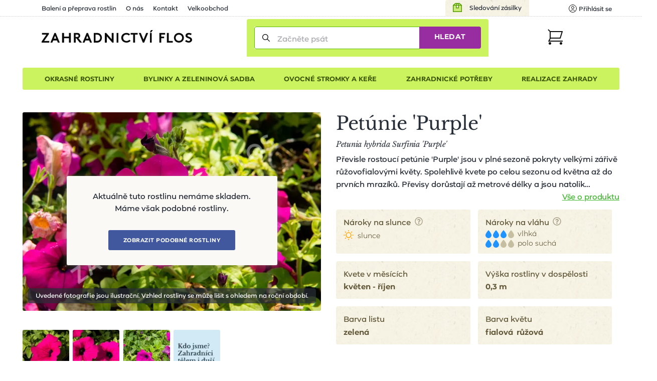

--- FILE ---
content_type: text/html; charset=utf-8
request_url: https://www.zahradnictvi-flos.cz/petunia-hybrida-surfinia-purple-petunie-purple.html
body_size: 30174
content:
<!DOCTYPE html>
<html lang="cs">
<head>

    <meta charset="utf-8"/>

    <meta name="viewport" content="width=device-width, initial-scale=1, minimum-scale=1"/>


<title>Petúnie 'Purple' - Petunia hybrida Surfinia 'Purple' | Zahradnictví FLOS</title><meta name='description' content='🌸🌲☘️ Petúnie &apos;Purple&apos; - Petunia hybrida Surfinia &apos;Purple&apos; - pohodlně online. Pečlivě balíme 📦 a garantujeme OK doručení či výměnu. s rychlým doručením a 1000+ odběrnými místy.'/>
    <link rel="manifest" href="/site.webmanifest">
    <link rel="apple-touch-icon" href="/media/img/favicons/apple-touch-icon.png">
    <link rel="shortcut icon" type="image/x-icon" href="/media/img/favicons/favicon.ico">
    <link rel="icon" href="/media/img/favicons/favicon-32x32.png" sizes="32x32" type="image/png">
    <link rel="icon" href="/media/img/favicons/favicon-16x16.png" sizes="16x16" type="image/png">
    <meta name="msapplication-TileImage" content="/media/img/favicons/mstile-150x150.png">
    <meta name="msapplication-TileColor" content="#cbf35f">
    <meta name="theme-color" content="#cbf35f">
<!-- Rád čteš zdrojáky? Pak hledáme právě tebe! Jestli máš chvíli, ozvi se nám na jobs@inspire.cz a pomoz nám vylepšit i tento :-) -->
    <meta name="application-name" content="Zahradnictví Flos s.r.o.">
    <meta name="apple-mobile-web-app-title" content="Zahradnictví Flos s.r.o.">
    <meta name="robots" content="index, follow">
    <meta name="author" content="INSPIRE CZ s.r.o. (www.inspire.cz)">
    <meta property="og:type" content="product">
    <meta property="og:title" content="Petúnie 'Purple'">
    <meta property="og:description" content="Převisle rostoucí petúnie 'Purple' jsou v plné sezoně pokryty velkými zářivě růžovofialovými květy. Spolehlivě kvete po celou sezonu od května až do prvních mrazíků. Převisy dorůstají až metrové délky a jsou natolik obsypány květy, že zelené olistění je vidět minimálně. 
Petúnie vyžadují slunné stanoviště, ale snesou i polostín. Vhodným umístěním jsou zejména jižní, jihovýchodní a západní okenní parapety nebo chráněné stanoviště proti povětrnostním vlivům. Substrát je vhodný mírně kyselý, propustný a humózní. Základní vyhnojení se provádí při výsadbě přimícháním pomalu rozpustného hnojiva do substrátu. Následně přihnojujeme hnojivy pro balkonové rostliny v zálivce cca 1 až 2x týdně. Zálivku provádíme v závislosti na počasí, K tomuto účelu jsou výhodné samozavlažovací nádoby. Sazenice petúnií se vysazují do venkovních prostorů po květnových mrazech, kdy už pominulo nebezpečí posledních mrazíků.
Petúnie se hodí do každého truhlíku či závěsné nádoby, kde se mohou sesazovat s jinými balkonovými rostlinami, nebo s různými druhy petúnií. Vzpřímené kultivary lze využít i do letničkových záhonů v předzahrádkách.">
    <meta property="og:image" content="https://www.zahradnictvi-flos.cz/admin/upload/images-cache/43853/1280.jpg?v=e8ca1aec45f5c1dd">
    <meta property="og:url" content="https://www.zahradnictvi-flos.cz/petunia-hybrida-surfinia-purple-petunie-purple.html">
        <meta name="p:domain_verify" content="5fcbc779d95020507415e79bc7f8e778">
        <meta name="facebook-domain-verification" content="oha9lbe4b3xmy6z2u6sgt90zaz86ps">
<script src="/media/production/all.min.js?v=fbab64bb1d8b746a5ad2f4869e29b564" async defer></script>    <link rel="canonical" href="https://www.zahradnictvi-flos.cz/petunia-hybrida-surfinia-purple-petunie-purple.html">

<link rel="stylesheet" href="/media/css/app.css?1768312262">
<link rel="stylesheet" href="/media/css/module/&#64;catalog.css?v=1768312262"><link rel="stylesheet" href="/media/css/module/&#64;catalog.product.css?v=1768312262"></head>
<body onload="document.body.setAttribute(&apos;data-loaded&apos;, 1)" class="nwjs_hash_detect_scroll_to nwjs_scroll_to_history"
        data-group-id="1"
>

<div class="container catalog product default cs">

    <header class="header" role="banner" aria-label="Záhlaví">
        <div class="_cont">
            <div class="header_inner">
    <div class="offer_side">
    <div class="quick_contact">    </div>
    <a href="/stav-objednavky" class="tracking_link">Sledování zásilky</a>
    <div class="login header nwjs_user_menu" id="snippet-heading-userNavigation-">
    <nav class="login" role="navigation" aria-label="Přihlášení uživatele">
    <a href="/uzivatel/prihlaseni" class="link login_link nwjs_login_link nwjs_popup_trigger"
            
                data-popup-content-selector=".nwjs_login_box_popup"
            
    >    <div class="label">Uživatel</div>
    <div class="icon"><svg viewBox="0 0 16 16" xmlns="http://www.w3.org/2000/svg"><g stroke="#111" fill="none" fill-rule="evenodd" stroke-linecap="round" stroke-linejoin="round"><circle cx="8" cy="6" r="2.5"/><path d="M12.953 13.621a5.491 5.491 0 0 0-9.906 0"/><circle cx="8" cy="8" r="7.5"/></g></svg></div>
    <div class="log_in">Přihlásit se</div>
</a> 

    <div class="nwjs_login_box_popup non-visible" data-popup-class="user login">

    <div class="nw_user_col_holder nwjs_login_box nw_login_box nwjs_flos_credential_setter">
    <div class="nw_user_col_wrapper left">
        <div class="nw_user_col_inner">
            
    <div class="form__snippet" id="snippet-heading-userNavigation-loginBox-loginForm-form">
        <div id="heading-userNavigation-loginBox-loginForm-form_wrapper">
    <form action="/uzivatel/prihlaseni" method="post" id="frm-heading-userNavigation-loginBox-loginForm-form" data-disable-print-error-as-message="true" class="form">
    <div class="form__header">
    <div class="title nw_user_main_headline">
        <span>Přihlaste se</span>
    </div>
    <p class="form__perex">Pokud již máte vytvořený účet</p>
    </div>
    <div class="form__items">
          
          
          
                <div class="form_item input email required nwjs_form_item_wrapper_frm-heading-userNavigation-loginBox-loginForm-form-login login" data-travel-label>
    <div class="label">
    <label for="frm-heading-userNavigation-loginBox-loginForm-form-login">
        <span class="caption">
            E-mail
        </span>
    </label>
    </div>
    <div class="field">
        <input type="email" name="login" maxlength="254" autocomplete="username" data-selector="email" id="frm-heading-userNavigation-loginBox-loginForm-form-login" required data-nette-rules='[{"op":":filled","msg":"Zadejte E-mail"},{"op":":filled","rules":[{"op":":email","msg":"Vyplněná e-mailová adresa je neplatná"}],"control":"login","arg":true}]' data-wrapper-check-class="nwjs_form_item_wrapper_frm-heading-userNavigation-loginBox-loginForm-form-login">
    <div class="label">
    <label for="frm-heading-userNavigation-loginBox-loginForm-form-login">
        <span class="caption">
            E-mail
        </span>
    </label>
    </div>
    </div>
    
    </div>









                <div class="form_item input password required nwjs_form_item_wrapper_frm-heading-userNavigation-loginBox-loginForm-form-password password" data-travel-label>
    <div class="label">
    <label for="frm-heading-userNavigation-loginBox-loginForm-form-password">
        <span class="caption">
            Heslo
        </span>
    </label>
    </div>
    <div class="field">
        <input type="password" name="password" autocomplete="current-password" id="frm-heading-userNavigation-loginBox-loginForm-form-password" required data-nette-rules='[{"op":":filled","msg":"Zadejte heslo"}]' data-wrapper-check-class="nwjs_form_item_wrapper_frm-heading-userNavigation-loginBox-loginForm-form-password">
    <div class="label">
    <label for="frm-heading-userNavigation-loginBox-loginForm-form-password">
        <span class="caption">
            Heslo
        </span>
    </label>
    </div>
    </div>
    
    </div>









                <div class="form_item checkbox nwjs_form_item_wrapper_frm-heading-userNavigation-loginBox-loginForm-form-remember remember">
    <div class="check_radio_item">
    <span class="field">
    <input type="checkbox" name="remember" id="frm-heading-userNavigation-loginBox-loginForm-form-remember" data-wrapper-check-class="nwjs_form_item_wrapper_frm-heading-userNavigation-loginBox-loginForm-form-remember" />
        <span class="graphic"></span>
    </span>
    <span class="label">
    <label for="frm-heading-userNavigation-loginBox-loginForm-form-remember">
    <span class="caption">
    Zapamatovat přihlášení
    </span>
    </label>
    </span>
    </div>
    
    </div>









                <div class="form_item button submit_button nwjs_form_item_wrapper_frm-heading-userNavigation-loginBox-loginForm-form-send send">
    <div class="field">
        <button type="submit" name="send" id="frm-heading-userNavigation-loginBox-loginForm-form-send"><span>Přihlásit</span></button>
    </div>
    
    </div>









    <div class="form__hiddens">
        <input type="hidden" name="_form_" value="form">
        <div data-token='<input type="hidden" name="_token_" value="yo0zfz4criHh9LkZHAuJdPLF1WkoccgcMyHr0=">' class="nwjs_form_csrf_token"></div>
        <input type="hidden" name="_do" value="heading-userNavigation-loginBox-loginForm-form-submit">
    </div>
    </div>
    <div class="forget_password_link">
        <a href="/uzivatel/zapomenute-heslo">Zapomenuté heslo?</a>
    </div>
    </form>

        </div>
    </div>

        </div>
    </div>
    <div class="nw_user_col_wrapper right">
        <div class="nw_user_col_inner">
                <div class="title nw_user_sub_headline">...nebo se registrujte</div>
    <div class="perex">a získejte samé výhody a benefity:</div>

        <div class="static_block" id="static_block_4">
    <div class="static_block_body_wrapper">
        <div class="wysiwyg_wrapper"><ul>
<li>historie objednávek</li>
<li>nevyplňujte stále Vaše údaje</li>
<li>stále v obraze - pravidelné edukativní zpravodaje</li>
<li>informace o novinkách v sortimentu</li>
<li>benefity pro věrné zákazníky</li>
</ul></div>
    </div>
        </div>
    <div class="button">
        <a class="register_button" href="/uzivatel/registrace">Registrovat</a>
    </div>

        </div>
    </div>
    </div>






<div class="white controls">
    <div class="close" title="Zavřít">
        Zavřít
    </div>
</div>
    </div>
    </nav>
    </div>











        <div class="user_cart_search">
    <a class="logo" href="https://www.zahradnictvi-flos.cz/" title="Zahradnictví FLOS"></a>
    <div class="search header">
    <div
            id="heading-searchForm"
            class="nwjs_flos_search_preview"
            data-input-delay="500"
            data-input-min-length="3"
            data-search-url="/petunia-hybrida-surfinia-purple-petunie-purple.html?heading-searchForm-term=_foo_&amp;do=heading-searchForm-search"
            data-search-param="heading-searchForm-term"
    >

    <div
        id="heading-searchForm-searchForm" class="search nwjs_search"
        role="search"
        aria-label="Vyhledávání"
    >
    <form action="/petunia-hybrida-surfinia-purple-petunie-purple.html" method="post" id="frm-heading-searchForm-searchForm-form" class="form" data-disable-doublesubmit-check="yes">
    <span class="opener nwjs_class_toggler" data-selector="#heading-searchForm-searchForm" data-set-focus-to-first-inner-input="true">Zobrazit vyhledávání</span>
    <div class="form_item input search required nwjs_form_item_wrapper_frm-heading-searchForm-searchForm-form-term term">
    <div class="label">
    <label for="frm-heading-searchForm-searchForm-form-term">
        <span class="caption">
            Začněte psát
        </span>
    </label>
    </div>
    <div class="field">
        <input type="search" name="term" autocomplete="off" id="frm-heading-searchForm-searchForm-form-term" placeholder="Začněte psát" required data-nette-rules='[{"op":":filled","msg":"Zadejte hledanou frázi"}]' data-wrapper-check-class="nwjs_form_item_wrapper_frm-heading-searchForm-searchForm-form-term">
    <div class="label">
    <label for="frm-heading-searchForm-searchForm-form-term">
        <span class="caption">
            Začněte psát
        </span>
    </label>
    </div>
    </div>
    <span class="erase nwjs_item_value_eraser" data-selector="#frm-heading-searchForm-searchForm-form-term"></span>
    </div>








    <div class="form_item button submit_button nwjs_form_item_wrapper_frm-heading-searchForm-searchForm-form-send send">
    <div class="field">
        <button type="submit" name="send" id="frm-heading-searchForm-searchForm-form-send"><span>Hledat</span></button>
    </div>
    
    </div>








    <div class="search_overlay_close nwjs_search_overlay_close">
<svg width="14px" height="14px" xmlns="http://www.w3.org/2000/svg"><path d="M.3 13.7c.2.2.4.3.7.3.3 0 .5-.1.7-.3L7 8.4l5.3 5.3c.2.2.5.3.7.3.2 0 .5-.1.7-.3.4-.4.4-1 0-1.4L8.4 7l5.3-5.3c.4-.4.4-1 0-1.4-.4-.4-1-.4-1.4 0L7 5.6 1.7.3C1.3-.1.7-.1.3.3c-.4.4-.4 1 0 1.4L5.6 7 .3 12.3c-.4.4-.4 1 0 1.4z" fill="#24282B"/></svg>    </div>
    <input type="hidden" name="_form_" value="form"><input type="hidden" name="_do" value="heading-searchForm-searchForm-form-submit"></form>

    </div>
    <div class="search_preview">
        <div id="snippet-heading-searchForm-preview">
            <div class="seach_preview_content no_results">
            </div>
        </div>
    </div>
    <a href="/" class="nwjs_ajax nwjs_search_preview_trigger non-visible" data-ajax-off="unique" data-show-waiter="true" data-waiter-selector="#heading-searchForm .search_results_holder" rel="nofollow"></a>
    </div>





    <div class="search_overlay nwjs_search_form_overlay no_search" data-search-preview-url="https://www.zahradnictvi-flos.cz/search-preview/_foo_?source=_url_">
        <div class="content_no_search">
    <p class="term_too_short">Vepište alespoň 3 znaky pro vyhledávání</p>


        <h2 class="title">Naposledy prohlížené produkty (1)</h2>

        <div class="product_box_list product_box_list--search">

    <a href="https://www.zahradnictvi-flos.cz/petunia-hybrida-surfinia-purple-petunie-purple.html" class="product_box product_box_search no_store_info not_in_store">
        <div class="image">
<div class="nwjs_object_fit object_fit nwjs_picture_tag_image picture_tag_image"><picture><source srcset="https://www.zahradnictvi-flos.cz/admin/upload/images-cache/43853/fit240x240.webp?v=76c1413ba4067bed" type="image/webp"><source srcset="https://www.zahradnictvi-flos.cz/admin/upload/images-cache/43853/fit240x240.jpg?v=76c1413ba4067bed" type="image/jpeg"><img srcset="https://www.zahradnictvi-flos.cz/admin/upload/images-cache/43853/fit240x240.jpg?v=76c1413ba4067bed" src="https://www.zahradnictvi-flos.cz/admin/upload/images-cache/43853/fit240x240.jpg?v=76c1413ba4067bed" alt="Petúnie 'Purple' - Petunia hybrida Surfinia 'Purple'" loading="lazy" height="240" width="240"></picture></div>    <div class="countdown_wrapper">
    </div>
        </div>

        <div class="texts">
            <h3 class="headline">Petúnie 'Purple'</h3>
            <p class="perex">Petunia hybrida Surfinia 'Purple'</p>
        </div>


<div class="store_info">
    <div class="store_info_item">
            Není skladem

    </div>
</div>

        <div class="price_info_wrapper">
        </div>
    </a>
        </div>
        </div>
        <div id="snippet-heading-searchFormOverlay-results_wrapper" class="content_results nwjs_content_results_wrapper">
        </div>
    </div>
        <div class="search_preview_close nwjs_class_toggler" data-selector="body" data-toggle-class="search_preview_open" data-allow-only-remove="true"></div>
    </div>
    <div class="cart header cart_info_empty nwjs_cart_hover_trigger nwjs_cart_hover_target" id="snippet-cartInfo-">
    <div class="cart cart_info empty">
    <a href="/objednavka" class="link">
    <div class="label">Košík</div>
    <div class="icon"><svg width="31px" height="31px" xmlns="http://www.w3.org/2000/svg"><g transform="translate(1 1)" fill="none" fill-rule="evenodd"><path stroke="#111" stroke-width="2" stroke-linecap="square" d="M4 4h24l-4 13H4"/><circle fill="#111" fill-rule="nonzero" cx="3.5" cy="27.5" r="2.5"/><circle fill="#111" fill-rule="nonzero" cx="25.5" cy="27.5" r="2.5"/><path stroke="#111" stroke-width="2" d="M0 0l4.09 4.059v13.53L1.365 23H30"/></g></svg></div>
    <div class="count">0</div>
    </a>
    </div>
        <div class="hover_cart">
    <div id="snippet-cartHover-">
        <div class="nwjs_cart_items cart_items items_wrapper">
    <span class="no_data">Košík je prázdný</span>
        </div>
    </div>




    <div class="transit_free_wrapper" id="snippet-cartHoverFreeTransitNotification-">
    </div>




            <a href="/objednavka/kosik" class="cart_link">Přejít do košíku</a>
        </div>
    </div>






        </div>
    <div class="hamburger_wrap">
        <div class="side_menu">
            <div class="inner">
 <div class="eshop_category_tree_wrap"> <div class="eshop_category_tree nwjs_category_tree nwjs_category_tree_indicator slide_menu"> <ul class="level-0"> <li class="nwjs_supercategory nwjs_hover_intent" data-shadow-selector=".nwjs_subcategory[data-for='40809']" data-id="40809" > <span>Okrasné rostliny</span> </li> <li class="nwjs_supercategory nwjs_hover_intent" data-shadow-selector=".nwjs_subcategory[data-for='363609835']" data-id="363609835" > <span>Bylinky a zeleninová sadba</span> </li> <li class="nwjs_supercategory nwjs_hover_intent" data-shadow-selector=".nwjs_subcategory[data-for='571680664']" data-id="571680664" > <span>Ovocné stromky a keře</span> </li> <li class="nwjs_supercategory nwjs_hover_intent" data-shadow-selector=".nwjs_subcategory[data-for='40810']" data-id="40810" > <span>Zahradnické potřeby</span> </li> <li class="nwjs_supercategory nwjs_hover_intent service_page_link"><a href="/nabidka-sluzeb.html">Realizace zahrady</a></li> </ul> <div class="nwjs_subcategory subcategory" data-for="40809"> <ul class="level-1 submenu"> <li data-id="menu_40791" > <a href="/cibuloviny-a-hliznate-rostliny.html"> <span>Cibuloviny a hlíznaté rostliny</span> </a> <div class="subcategory_toggle nwjs_class_toggler" data-selector="[data-id=menu_40791]" data-toggle-class="active"></div> <ul class="level-2 submenu"> <li data-id="menu_443128403" > <a href="/cibuloviny-kvetouci-na-jare.html"> <span>Cibuloviny kvetoucí na jaře</span> </a> </li> <li data-id="menu_41519" > <a href="/narcisy-narcissus.html"> <span>Narcis</span> </a> </li> <li data-id="menu_41629" > <a href="/safrany-krokusy-crocus.html"> <span>Šafrány, krokusy</span> </a> </li> <li data-id="menu_41380" > <a href="/tulipan.html"> <span>Tulipány</span> </a> </li> <li data-id="menu_447805312" > <a href="/bile-kvetouci-cibuloviny.html"> <span>Bíle kvetoucí cibuloviny</span> </a> </li> <li data-id="menu_447805313" > <a href="/cerne-kvetouci-cibuloviny.html"> <span>Černě kvetoucí cibuloviny</span> </a> </li> <li data-id="menu_447805314" > <a href="/cervene-kvetouci-cibuloviny.html"> <span>Červeně kvetoucí cibuloviny</span> </a> </li> <li data-id="menu_447805315" > <a href="/fialove-kvetouci-cibuloviny.html"> <span>Fialově kvetoucí cibuloviny</span> </a> </li> <li data-id="menu_447805316" > <a href="/hnede-kvetouci-cibuloviny.html"> <span>Hnědě kvetoucí cibuloviny</span> </a> </li> <li data-id="menu_447805317" > <a href="/kremove-kvetouci-cibuloviny.html"> <span>Krémově kvetoucí cibuloviny</span> </a> </li> <li data-id="menu_447805319" > <a href="/modre-kvetouci-cibuloviny.html"> <span>Modře kvetoucí cibuloviny</span> </a> </li> <li data-id="menu_447805322" > <a href="/ruzove-kvetouci-cibuloviny.html"> <span>Růžově kvetoucí cibuloviny</span> </a> </li> <li data-id="menu_447805324" > <a href="/zelene-kvetouci-cibuloviny.html"> <span>Zeleně kvetoucí cibuloviny</span> </a> </li> <li data-id="menu_447805325" > <a href="/zlute-kvetouci-cibuloviny.html"> <span>Žlutě kvetoucí cibuloviny</span> </a> </li> <li class="show_more"> <a href="/cibuloviny-a-hliznate-rostliny.html?showAll=1#subcategories"> <span>dalších 18 kategorií &gt;</span> </a> </li> </ul> </li> <li data-id="menu_40793" > <a href="/trvalky.html"> <span>Trvalky</span> </a> <div class="subcategory_toggle nwjs_class_toggler" data-selector="[data-id=menu_40793]" data-toggle-class="active"></div> <ul class="level-2 submenu"> <li data-id="menu_87197224" > <a href="/nizke-trvalky-do-1m.html"> <span>Nízké trvalky (do 1m)</span> </a> </li> <li data-id="menu_87030641" > <a href="/vysoke-trvalky-nad-1m.html"> <span>Vysoké trvalky (nad 1m)</span> </a> </li> <li data-id="menu_87030635" > <a href="/suchomilne-trvalky.html"> <span>Suchomilné trvalky</span> </a> </li> <li data-id="menu_196051552" > <a href="/trvalky-do-vlhka.html"> <span>Trvalky do vlhka</span> </a> </li> <li data-id="menu_87197217" > <a href="/bile-kvetouci-trvalky.html"> <span>Bíle kvetoucí trvalky</span> </a> </li> <li data-id="menu_100668116" > <a href="/cervene-kvetouci-trvalky.html"> <span>Červeně kvetoucí trvalky</span> </a> </li> <li data-id="menu_87197218" > <a href="/fialove-kvetouci-trvalky.html"> <span>Fialově kvetoucí trvalky</span> </a> </li> <li data-id="menu_87030638" > <a href="/modre-kvetouci-trvalky.html"> <span>Modře kvetoucí trvalky</span> </a> </li> <li data-id="menu_87197246" > <a href="/oranzove-kvetouci-trvalky.html"> <span>Oranžově kvetoucí trvalky</span> </a> </li> <li data-id="menu_87197219" > <a href="/ruzove-kvetouci-trvalky.html"> <span>Růžově kvetoucí trvalky</span> </a> </li> <li data-id="menu_40737" > <a href="/trvalky-do-stinu-a-polostinu.html"> <span>Trvalky do stínu a polostínu</span> </a> </li> <li data-id="menu_40736" > <a href="/trvalky-na-slunce.html"> <span>Trvalky na slunce</span> </a> </li> <li data-id="menu_87197216" > <a href="/zlute-kvetouci-trvalky.html"> <span>Žlutě kvetoucí trvalky</span> </a> </li> <li class="show_more"> <a href="/trvalky.html?showAll=1#subcategories"> <span>dalších 206 kategorií &gt;</span> </a> </li> </ul> </li> <li data-id="menu_219117842" > <a href="/trvalkove-zahony.html"> <span>Trvalkové záhony</span> </a> <div class="subcategory_toggle nwjs_class_toggler" data-selector="[data-id=menu_219117842]" data-toggle-class="active"></div> <ul class="level-2 submenu"> <li data-id="menu_322396331" > <a href="/trvalkove-zahony-na-slunce.html"> <span>Trvalkové záhony na slunce</span> </a> </li> <li data-id="menu_322396332" > <a href="/trvalkove-zahony-do-polostinu.html"> <span>Trvalkové záhony do polostínu</span> </a> </li> <li data-id="menu_322396333" > <a href="/trvalkove-zahony-do-stinu.html"> <span>Trvalkové záhony do stínu</span> </a> </li> <li data-id="menu_458465364" > <a href="/kombinovany-zahon.html"> <span>Kombinované záhony</span> </a> </li> </ul> </li> <li data-id="menu_40804" > <a href="/traviny-a-bambusy.html"> <span>Okrasné trávy a bambusy</span> </a> <div class="subcategory_toggle nwjs_class_toggler" data-selector="[data-id=menu_40804]" data-toggle-class="active"></div> <ul class="level-2 submenu"> <li data-id="menu_154634421" > <a href="/barevne-traviny.html"> <span>Barevné traviny</span> </a> </li> <li data-id="menu_40775" > <a href="/nizke-traviny-do-1m.html"> <span>Nízké traviny (do 1m)</span> </a> </li> <li data-id="menu_40776" > <a href="/vysoke-traviny-nad-1m.html"> <span>Vysoké traviny (nad 1m)</span> </a> </li> <li class="show_more"> <a href="/traviny-a-bambusy.html?showAll=1#subcategories"> <span>dalších 33 kategorií &gt;</span> </a> </li> </ul> </li> <li data-id="menu_40799" > <a href="/jehlicnany.html"> <span>Jehličnany</span> </a> <div class="subcategory_toggle nwjs_class_toggler" data-selector="[data-id=menu_40799]" data-toggle-class="active"></div> <ul class="level-2 submenu"> <li data-id="menu_72716" > <a href="/jehlicnany-pro-zive-ploty.html"> <span>Jehličnany pro živé ploty</span> </a> </li> <li data-id="menu_40765" > <a href="/kerove-jehlicnany.html"> <span>Keřové jehličnany</span> </a> </li> <li data-id="menu_40763" > <a href="/kuzelovite-a-pyramidalni-jehlicnany.html"> <span>Kuželovité a pyramidální jehličnany</span> </a> </li> <li data-id="menu_79001" > <a href="/previsle-jehlicnany.html"> <span>Převislé jehličnany</span> </a> </li> <li data-id="menu_40761" > <a href="/pudopokryvne-jehlicnany.html"> <span>Půdopokryvné jehličnany</span> </a> </li> <li data-id="menu_40762" > <a href="/sloupovite-jehlicnany.html"> <span>Sloupovité jehličnany</span> </a> </li> <li class="show_more"> <a href="/jehlicnany.html?showAll=1#subcategories"> <span>dalších 17 kategorií &gt;</span> </a> </li> </ul> </li> <li data-id="menu_40797" > <a href="/kapradiny.html"> <span>Kapradiny</span> </a> <div class="subcategory_toggle nwjs_class_toggler" data-selector="[data-id=menu_40797]" data-toggle-class="active"></div> <ul class="level-2 submenu"> <li data-id="menu_41233" > <a href="/kaprade-dryopteris.html"> <span>Kapradě</span> </a> </li> <li data-id="menu_41484" > <a href="/papratky-athyrium.html"> <span>Papratky</span> </a> </li> <li data-id="menu_41066" > <a href="/perovniky-matteuccia.html"> <span>Pérovníky</span> </a> </li> <li data-id="menu_87197214" > <a href="/mrazuvzdorna-kapradina.html"> <span>Mrazuvzdorné kapradiny</span> </a> </li> <li class="show_more"> <a href="/kapradiny.html?showAll=1#subcategories"> <span>dalších 8 kategorií &gt;</span> </a> </li> </ul> </li> <li data-id="menu_40800" > <a href="/listnate-dreviny.html"> <span>Listnaté dřeviny</span> </a> <div class="subcategory_toggle nwjs_class_toggler" data-selector="[data-id=menu_40800]" data-toggle-class="active"></div> <ul class="level-2 submenu"> <li data-id="menu_40766" > <a href="/alejove-stromy-vysokokmenne-dreviny.html"> <span>Vzrostlé a alejové stromy</span> </a> </li> <li data-id="menu_443128405" > <a href="/listnate-kere.html"> <span>Listnaté keře</span> </a> </li> <li data-id="menu_40768" > <a href="/pudopokryvne-listnace.html"> <span>Půdopokryvné listnáče</span> </a> </li> <li data-id="menu_40771" > <a href="/stalezelene-a-poloopadave-listnace.html"> <span>Stálezelené a poloopadavé listnáče</span> </a> </li> <li data-id="menu_87030642" > <a href="/bile-kvetouci-kere.html"> <span>Bíle kvetoucí keře</span> </a> </li> <li data-id="menu_87030639" > <a href="/bile-kvetouci-stromy.html"> <span>Bíle kvetoucí stromy</span> </a> </li> <li data-id="menu_87197244" > <a href="/fialove-kvetouci-ker.html"> <span>Fialově kvetoucí keře</span> </a> </li> <li data-id="menu_98181267" > <a href="/modre-kvetouci-rostliny.html"> <span>Modře kvetoucí rostliny</span> </a> </li> <li data-id="menu_87197243" > <a href="/zlute-kvetouci-kere.html"> <span>Žlutě kvetoucí keře</span> </a> </li> <li data-id="menu_87197242" > <a href="/zlute-kvetouci-rostliny.html"> <span>Žlutě kvetoucí rostliny</span> </a> </li> <li class="show_more"> <a href="/listnate-dreviny.html?showAll=1#subcategories"> <span>dalších 173 kategorií &gt;</span> </a> </li> </ul> </li> <li data-id="menu_66600134" > <a href="/pokojove-rostliny.html"> <span>Pokojové rostliny</span> </a> </li> <li data-id="menu_40796" > <a href="/popinave-rostliny.html"> <span>Popínavé rostliny</span> </a> <div class="subcategory_toggle nwjs_class_toggler" data-selector="[data-id=menu_40796]" data-toggle-class="active"></div> <ul class="level-2 submenu"> <li data-id="menu_40748" > <a href="/kvetouci-popinave-rostliny.html"> <span>Kvetoucí popínavé rostliny</span> </a> </li> <li data-id="menu_40749" > <a href="/stalezelene-a-poloopadave-popinavky.html"> <span>Stálezelené a poloopadavé popínavky</span> </a> </li> <li data-id="menu_87197215" > <a href="/mrazuvzdorny-brectan.html"> <span>Mrazuvzdorné břečťany</span> </a> </li> <li data-id="menu_87197235" > <a href="/popinava-hortenzie.html"> <span>Popínavé hortenzie</span> </a> </li> <li class="show_more"> <a href="/popinave-rostliny.html?showAll=1#subcategories"> <span>dalších 24 kategorií &gt;</span> </a> </li> </ul> </li> <li data-id="menu_81796262" > <a href="/prenosne-rostliny.html"> <span>Přenosné rostliny</span> </a> </li> <li data-id="menu_9063506" > <a href="/rostliny-pro-vcely-a-motyly.html"> <span>Rostliny pro včely a motýly</span> </a> <div class="subcategory_toggle nwjs_class_toggler" data-selector="[data-id=menu_9063506]" data-toggle-class="active"></div> <ul class="level-2 submenu"> <li data-id="menu_9063507" > <a href="/rostliny-pro-motyly.html"> <span>Rostliny pro motýly</span> </a> </li> <li data-id="menu_9063508" > <a href="/rostliny-pro-vcely.html"> <span>Rostliny pro včely</span> </a> </li> </ul> </li> <li data-id="menu_40798" > <a href="/ruze.html"> <span>Růže</span> </a> <div class="subcategory_toggle nwjs_class_toggler" data-selector="[data-id=menu_40798]" data-toggle-class="active"></div> <ul class="level-2 submenu"> <li data-id="menu_40753" > <a href="/mnohokvete-ruze.html"> <span>Mnohokvěté růže</span> </a> </li> <li data-id="menu_40750" > <a href="/pnouci-ruze.html"> <span>Pnoucí růže</span> </a> </li> <li data-id="menu_40751" > <a href="/pudopokryvne-ruze.html"> <span>Půdopokryvné růže</span> </a> </li> <li data-id="menu_40752" > <a href="/velkokvete-ruze.html"> <span>Velkokvěté růže</span> </a> </li> <li data-id="menu_40758" > <a href="/david-austin.html"> <span>Růže David Austin</span> </a> </li> <li data-id="menu_40759" > <a href="/ruze-kordes.html"> <span>Růže Kordes</span> </a> </li> <li data-id="menu_87197220" > <a href="/bile-kvetouci-ruze.html"> <span>Bíle kvetoucí růže</span> </a> </li> <li class="show_more"> <a href="/ruze.html?showAll=1#subcategories"> <span>další kategorie &gt;</span> </a> </li> </ul> </li> <li data-id="menu_40794" > <a href="/vodni-a-bahenni-rostliny.html"> <span>Vodní a bahenní rostliny</span> </a> <div class="subcategory_toggle nwjs_class_toggler" data-selector="[data-id=menu_40794]" data-toggle-class="active"></div> <ul class="level-2 submenu"> <li data-id="menu_40741" > <a href="/pobrezni-zona.html"> <span>Pobřežní zóny</span> </a> </li> <li class="show_more"> <a href="/vodni-a-bahenni-rostliny.html?showAll=1#subcategories"> <span>dalších 45 kategorií &gt;</span> </a> </li> </ul> </li> <li data-id="menu_40795" > <a href="/vresovistni-rostliny.html"> <span>Vřesovištní rostliny</span> </a> <div class="subcategory_toggle nwjs_class_toggler" data-selector="[data-id=menu_40795]" data-toggle-class="active"></div> <ul class="level-2 submenu"> <li data-id="menu_40821" > <a href="/azalka.html"> <span>Azalky</span> </a> </li> <li data-id="menu_40744" > <a href="/penisniky-rhododendrony.html"> <span>Pěnišníky, rododendrony</span> </a> </li> <li data-id="menu_40746" > <a href="/vresy-a-vresovce.html"> <span>Vřesy a vřesovce</span> </a> </li> <li class="show_more"> <a href="/vresovistni-rostliny.html?showAll=1#subcategories"> <span>dalších 7 kategorií &gt;</span> </a> </li> </ul> </li> <li data-id="menu_40806" > <a href="/zive-ploty.html"> <span>Živé ploty</span> </a> <div class="subcategory_toggle nwjs_class_toggler" data-selector="[data-id=menu_40806]" data-toggle-class="active"></div> <ul class="level-2 submenu"> <li data-id="menu_40779" > <a href="/jehlicnate-zive-ploty.html"> <span>Jehličnaté živé ploty</span> </a> </li> <li data-id="menu_40781" > <a href="/opadave-listnate-zive-ploty.html"> <span>Opadavé listnaté živé ploty</span> </a> </li> <li data-id="menu_40782" > <a href="/predpestovane-zive-ploty.html"> <span>Předpěstované živé ploty</span> </a> </li> <li data-id="menu_40780" > <a href="/stalezelene-a-polopadave-listnate-zive-ploty.html"> <span>Stálezelené listnaté živé ploty</span> </a> </li> </ul> </li> </ul> <div class="scroll_indicator_bar"></div> </div> <div class="nwjs_subcategory subcategory" data-for="363609835"> <ul class="level-1 submenu"> <li data-id="menu_40802" > <a href="/bylinky-a-koreni.html"> <span>Bylinky a koření</span> </a> <div class="subcategory_toggle nwjs_class_toggler" data-selector="[data-id=menu_40802]" data-toggle-class="active"></div> <ul class="level-2 submenu"> <li data-id="menu_41317" > <a href="/bazalky-ocimum.html"> <span>Bazalky</span> </a> </li> <li data-id="menu_41212" > <a href="/mata.html"> <span>Máta</span> </a> </li> <li data-id="menu_41561" > <a href="/dobromysl-origanum.html"> <span>Oregano (dobromysl)</span> </a> </li> <li data-id="menu_41591" > <a href="/rozmaryny-rosmarinus.html"> <span>Rozmarýny</span> </a> </li> <li data-id="menu_41641" > <a href="/saturejky-satureja.html"> <span>Saturejky</span> </a> </li> <li data-id="menu_41577" > <a href="/tymiany-thymus.html"> <span>Tymián</span> </a> </li> <li class="show_more"> <a href="/bylinky-a-koreni.html?showAll=1#subcategories"> <span>dalších 43 kategorií &gt;</span> </a> </li> </ul> </li> </ul> <div class="scroll_indicator_bar"></div> </div> <div class="nwjs_subcategory subcategory" data-for="571680664"> <ul class="level-1 submenu"> <li data-id="menu_40801" > <a href="/ovoce.html"> <span>Ovoce</span> </a> <div class="subcategory_toggle nwjs_class_toggler" data-selector="[data-id=menu_40801]" data-toggle-class="active"></div> <ul class="level-2 submenu"> <li data-id="menu_443128404" > <a href="/ovocne-kere.html"> <span>Ovocné keře</span> </a> </li> <li data-id="menu_40772" > <a href="/ovocne-stromky.html"> <span>Ovocné stromky</span> </a> </li> <li data-id="menu_41421" > <a href="/hrusne-pyrus.html"> <span>Hrušně</span> </a> </li> <li data-id="menu_41483" > <a href="/jablone-malus.html"> <span>Jabloně</span> </a> </li> <li data-id="menu_40970" > <a href="/merunky-prunus.html"> <span>Meruňky</span> </a> </li> <li data-id="menu_41328" > <a href="/svestky-prunus.html"> <span>Švestky</span> </a> </li> <li data-id="menu_41039" > <a href="/tresne-prunus.html"> <span>Třešně</span> </a> </li> <li data-id="menu_87197232" > <a href="/mesicni-jahodnik.html"> <span>Měsíční jahodník</span> </a> </li> <li data-id="menu_549142950" > <a href="/prostokorenne-ovocne-stromky.html"> <span>Prostokořenné ovocné stromky</span> </a> </li> <li data-id="menu_87197227" > <a href="/previsly-jahodnik.html"> <span>Převislý jahodník</span> </a> </li> <li data-id="menu_87197233" > <a href="/staleplodici-jahodnik.html"> <span>Stáleplodící jahodník</span> </a> </li> <li class="show_more"> <a href="/ovoce.html?showAll=1#subcategories"> <span>dalších 125 kategorií &gt;</span> </a> </li> </ul> </li> </ul> <div class="scroll_indicator_bar"></div> </div> <div class="nwjs_subcategory subcategory service_offer_category" data-for="40810"> <ul class="level-1 submenu"> <li data-id="menu_526254499" > <a href="/zahrada-a-balkon.html"> <span>Zahrada a balkon</span> </a> </li> <li data-id="menu_40807" > <a href="/substraty-a-mulcovaci-kura.html"> <span>Substráty a mulčovací kůra</span> </a> <div class="subcategory_toggle nwjs_class_toggler" data-selector="[data-id=menu_40807]" data-toggle-class="active"></div> <ul class="level-2 submenu"> <li data-id="menu_40783" > <a href="/mulcovaci-kura.html"> <span>Mulčovací kůra</span> </a> </li> <li data-id="menu_40784" > <a href="/substraty.html"> <span>Substráty</span> </a> </li> </ul> </li> <li data-id="menu_40805" > <a href="/travnikovy-koberec.html"> <span>Trávníkové koberce</span> </a> </li> <li data-id="menu_67747016" > <a href="/zelene-steny.html"> <span>Zelené stěny</span> </a> </li> </ul> <div class="scroll_indicator_bar"></div> <div class="service_offer catalogue_menu"> <div class="col col_1"> <div class="photo"><div class="nwjs_picture_tag_image picture_tag_image"><picture><source srcset="https://www.zahradnictvi-flos.cz/admin/upload/images-cache/58237/fit150x110.webp?v=5cd21ede2478ba00" type="image/webp"><source srcset="https://www.zahradnictvi-flos.cz/admin/upload/images-cache/58237/fit150x110.jpg?v=5cd21ede2478ba00" type="image/jpeg"><img srcset="https://www.zahradnictvi-flos.cz/admin/upload/images-cache/58237/fit150x110.jpg?v=5cd21ede2478ba00" src="https://www.zahradnictvi-flos.cz/admin/upload/images-cache/58237/fit150x110.jpg?v=5cd21ede2478ba00" alt="services21to9" loading="lazy" height="110" width="150"></picture></div></div> </div> <div class="col col_2"> <div class="title">Realizace zahrad</div> <div class="subtitle">Mějte konečně krásnou zahradu... Pomůžeme vám s návrhem, realizací i údržbou</div> <div class="button"><a href="/nabidka-sluzeb.html">Zjistit více</a></div> </div> <div class="col col_3"> <div class="pictograms"> <div class="pictograms__pictogram">
<div class="nwjs_picture_tag_image picture_tag_image"><picture><source srcset="https://www.zahradnictvi-flos.cz/admin/upload/images-cache/58239/50x50.svg?v=ffe3d46881c6eb22" type="image/svg+xml"><img srcset="https://www.zahradnictvi-flos.cz/admin/upload/images-cache/58239/50x50.svg?v=ffe3d46881c6eb22" src="https://www.zahradnictvi-flos.cz/admin/upload/images-cache/58239/50x50.svg?v=ffe3d46881c6eb22" alt="solutions" loading="lazy" height="50" width="50"></picture></div> <div class="title">Kompletní řešení vaší zahrady na míru</div> </div> <div class="pictograms__pictogram">
<div class="nwjs_picture_tag_image picture_tag_image"><picture><source srcset="https://www.zahradnictvi-flos.cz/admin/upload/images-cache/58240/50x50.svg?v=b5a9ee9a713296b0" type="image/svg+xml"><img srcset="https://www.zahradnictvi-flos.cz/admin/upload/images-cache/58240/50x50.svg?v=b5a9ee9a713296b0" src="https://www.zahradnictvi-flos.cz/admin/upload/images-cache/58240/50x50.svg?v=b5a9ee9a713296b0" alt="advantages" loading="lazy" height="50" width="50"></picture></div> <div class="title">Vaše spokojenost je pro nás prioritou. Jsme zahradníci se zkušenostmi, na které se můžete spolehnout.</div> </div> <div class="pictograms__pictogram">
<div class="nwjs_picture_tag_image picture_tag_image"><picture><source srcset="https://www.zahradnictvi-flos.cz/admin/upload/images-cache/58241/50x50.svg?v=48e669e2b80360a7" type="image/svg+xml"><img srcset="https://www.zahradnictvi-flos.cz/admin/upload/images-cache/58241/50x50.svg?v=48e669e2b80360a7" src="https://www.zahradnictvi-flos.cz/admin/upload/images-cache/58241/50x50.svg?v=48e669e2b80360a7" alt="history" loading="lazy" height="50" width="50"></picture></div> <div class="title">Fungujeme od 1991, máme vlastních 1 milión rostlin ročně, procesy, zázemí...</div> </div> </div> </div> </div> </div> <div class="nwjs_subcategory subcategory inspiration_category" data-for="inspiration"> <div class="inspiration_wrapper"> <a href="/jedla-zahrada.html" class="inspiration_box"> <div class="inspiration_box__image"><div class="nwjs_picture_tag_image picture_tag_image"><picture><source srcset="https://www.zahradnictvi-flos.cz/admin/upload/images-cache/60871/fit300x150.webp?v=1e37cc5a0a3180d6" type="image/webp"><source srcset="https://www.zahradnictvi-flos.cz/admin/upload/images-cache/60871/fit300x150.jpg?v=1e37cc5a0a3180d6" type="image/jpeg"><img srcset="https://www.zahradnictvi-flos.cz/admin/upload/images-cache/60871/fit300x150.jpg?v=1e37cc5a0a3180d6" src="https://www.zahradnictvi-flos.cz/admin/upload/images-cache/60871/fit300x150.jpg?v=1e37cc5a0a3180d6" alt="jedlá zahrada" loading="lazy" height="150" width="300"></picture></div></div> <div class="inspiration_box__title">Jedlá zahrada</div> </a> <a href="/pro-ptaky.html" class="inspiration_box"> <div class="inspiration_box__image"><div class="nwjs_picture_tag_image picture_tag_image"><picture><source srcset="https://www.zahradnictvi-flos.cz/admin/upload/images-cache/60872/fit300x150.webp?v=fdb2ae4e39f9f8d8" type="image/webp"><source srcset="https://www.zahradnictvi-flos.cz/admin/upload/images-cache/60872/fit300x150.jpg?v=fdb2ae4e39f9f8d8" type="image/jpeg"><img srcset="https://www.zahradnictvi-flos.cz/admin/upload/images-cache/60872/fit300x150.jpg?v=fdb2ae4e39f9f8d8" src="https://www.zahradnictvi-flos.cz/admin/upload/images-cache/60872/fit300x150.jpg?v=fdb2ae4e39f9f8d8" alt="sýkorka na šípkovém keři_zahrada pro ptáky" loading="lazy" height="150" width="300"></picture></div></div> <div class="inspiration_box__title">Pro ptáky</div> </a> <a href="/nahrada-travniku.html" class="inspiration_box"> <div class="inspiration_box__image"><div class="nwjs_picture_tag_image picture_tag_image"><picture><source srcset="https://www.zahradnictvi-flos.cz/admin/upload/images-cache/62930/fit300x150.webp?v=2f90b06d9ea1e9e3" type="image/webp"><source srcset="https://www.zahradnictvi-flos.cz/admin/upload/images-cache/62930/fit300x150.jpg?v=2f90b06d9ea1e9e3" type="image/jpeg"><img srcset="https://www.zahradnictvi-flos.cz/admin/upload/images-cache/62930/fit300x150.jpg?v=2f90b06d9ea1e9e3" src="https://www.zahradnictvi-flos.cz/admin/upload/images-cache/62930/fit300x150.jpg?v=2f90b06d9ea1e9e3" alt="shutterstock_529192471 (1)" loading="lazy" height="150" width="300"></picture></div></div> <div class="inspiration_box__title">Náhrada trávníku</div> </a> <a href="/zelene-strechy.html" class="inspiration_box"> <div class="inspiration_box__image"><div class="nwjs_picture_tag_image picture_tag_image"><picture><source srcset="https://www.zahradnictvi-flos.cz/admin/upload/images-cache/60870/fit300x150.webp?v=81c0f33183f6618f" type="image/webp"><source srcset="https://www.zahradnictvi-flos.cz/admin/upload/images-cache/60870/fit300x150.jpg?v=81c0f33183f6618f" type="image/jpeg"><img srcset="https://www.zahradnictvi-flos.cz/admin/upload/images-cache/60870/fit300x150.jpg?v=81c0f33183f6618f" src="https://www.zahradnictvi-flos.cz/admin/upload/images-cache/60870/fit300x150.jpg?v=81c0f33183f6618f" alt="zelená střecha_sedum mix" loading="lazy" height="150" width="300"></picture></div></div> <div class="inspiration_box__title">Zelené střechy</div> </a> <a href="/na-skalku.html" class="inspiration_box"> <div class="inspiration_box__image"><div class="nwjs_picture_tag_image picture_tag_image"><picture><source srcset="https://www.zahradnictvi-flos.cz/admin/upload/images-cache/60868/fit300x150.webp?v=934ff6e081f94a23" type="image/webp"><source srcset="https://www.zahradnictvi-flos.cz/admin/upload/images-cache/60868/fit300x150.jpg?v=934ff6e081f94a23" type="image/jpeg"><img srcset="https://www.zahradnictvi-flos.cz/admin/upload/images-cache/60868/fit300x150.jpg?v=934ff6e081f94a23" src="https://www.zahradnictvi-flos.cz/admin/upload/images-cache/60868/fit300x150.jpg?v=934ff6e081f94a23" alt="mix běžných skalniček" loading="lazy" height="150" width="300"></picture></div></div> <div class="inspiration_box__title">Na skalku</div> </a> <a href="/na-svah.html" class="inspiration_box"> <div class="inspiration_box__image"><div class="nwjs_picture_tag_image picture_tag_image"><picture><source srcset="https://www.zahradnictvi-flos.cz/admin/upload/images-cache/60873/fit300x150.webp?v=5eeed49e946be2cb" type="image/webp"><source srcset="https://www.zahradnictvi-flos.cz/admin/upload/images-cache/60873/fit300x150.jpg?v=5eeed49e946be2cb" type="image/jpeg"><img srcset="https://www.zahradnictvi-flos.cz/admin/upload/images-cache/60873/fit300x150.jpg?v=5eeed49e946be2cb" src="https://www.zahradnictvi-flos.cz/admin/upload/images-cache/60873/fit300x150.jpg?v=5eeed49e946be2cb" alt="svah osázený dřevinami" loading="lazy" height="150" width="300"></picture></div></div> <div class="inspiration_box__title">Na svah</div> </a> </div> </div> </div> </div>
    <nav class="menu" role="navigation" aria-label="Hlavní menu">
 <ul class="level-1"> <li class="depth-0" > <a href="https://www.zahradnictvi-flos.cz/baleni-a-preprava-rostlin.html" title="Balení a přeprava rostlin" > <span class="menu_item_title">Balení a přeprava rostlin</span> </a> </li> <li class="depth-0" > <a href="https://www.zahradnictvi-flos.cz/o-nas.html" title="O nás" > <span class="menu_item_title">O nás</span> </a> </li> <li class="depth-0" > <a href="https://www.zahradnictvi-flos.cz/kontakt.html" title="Kontakt" > <span class="menu_item_title">Kontakt</span> </a> </li> <li class="depth-0" > <a href="https://www.zahradnictvi-flos.cz/velkoobchod.html" title="Velkoobchod" > <span class="menu_item_title">Velkoobchod</span> </a> </li> </ul>
    </nav>
            </div>
        </div>
        <div
                class="hamburger hamburger--stand nwjs_class_toggler"
                data-selector="body"
                data-toggle-class="side_menu_opened"
        >
            <span class="title">Menu</span>
            <span class="hamburger-box"><span class="hamburger-inner"></span></span>
        </div>
        <div
                class="blur_layer nwjs_class_toggler"
                data-selector="body"
                data-toggle-class="side_menu_opened"
                data-allow-only-remove="true"
        ></div>
    </div>
    </div>
            </div>
        </div>
    </header>
        <div class="vertical_align_wrap" role="main" aria-label="Hlavní obsah">
    <div class="catalog_wrapper base_variant">
        <div class="nwcsp_cont">
            <div class="product_heading">
                <div class="product_base">
    <h1 class="title">Petúnie 'Purple'</h1>
    <h2 class="subtitle">Petunia hybrida Surfinia 'Purple'</h2>

    <div class="product_gallery">
        <a href="#" class="first_photo nwjs_popup_trigger" data-popup-content-selector=".body_popup_slick">
<div class="nwjs_picture_tag_image picture_tag_image"><picture><source srcset="https://www.zahradnictvi-flos.cz/admin/upload/images-cache/43853/fit504x360.webp?v=803cc7b173cde7f5" media="(max-width: 540px)" type="image/webp"><source srcset="https://www.zahradnictvi-flos.cz/admin/upload/images-cache/43853/700x500.webp?v=961138d96d2e7fbf" type="image/webp"><source srcset="https://www.zahradnictvi-flos.cz/admin/upload/images-cache/43853/fit504x360.jpg?v=803cc7b173cde7f5" media="(max-width: 540px)" type="image/jpeg"><source srcset="https://www.zahradnictvi-flos.cz/admin/upload/images-cache/43853/700x500.jpg?v=961138d96d2e7fbf" type="image/jpeg"><img srcset="https://www.zahradnictvi-flos.cz/admin/upload/images-cache/43853/700x500.jpg?v=961138d96d2e7fbf" src="https://www.zahradnictvi-flos.cz/admin/upload/images-cache/43853/700x500.jpg?v=961138d96d2e7fbf" alt="Petúnie 'Purple' - Petunia hybrida Surfinia 'Purple'" loading="lazy" height="500" width="700"></picture></div>    <span class="illustration_info">Uvedené fotografie jsou ilustrační. Vzhled rostliny se může lišit s ohledem na roční období.</span>
        </a>
    <div class="cannot-buy-overlay">
        <p>Aktuálně tuto rostlinu nemáme skladem. Máme však podobné rostliny.</p>

        <a href="#" class="button nwjs_scroll_to" data-selector="#podobne-produkty">Zobrazit podobné rostliny</a>
    </div>

    <div class="nwjs_gallery photogallery_wrapper ctrl_photoGallery nwjs_gallery"
            data-show-preview=""
            data-responsive=""
    >
        <div class="photogallery">
    <div class="items nwjs_list product_photo_gallery_thumbnails" data-count="4">
    <div class="item_wrapper photogallery_item_54387 visible">
        <a href="https://www.zahradnictvi-flos.cz/admin/upload/images-cache/54387/900.jpg?v=3a7f5f7046e54fc1" class="nwjs_popup_trigger" data-popup-content-selector=".body_popup_slick" data-show-callback="productGallerySlickShown" data-photo-index="1">
<div class="nwjs_object_fit object_fit nwjs_picture_tag_image picture_tag_image"><picture><source srcset="https://www.zahradnictvi-flos.cz/admin/upload/images-cache/54387/fit109x109.webp?v=c6fa948f7915bc89, https://www.zahradnictvi-flos.cz/admin/upload/images-cache/54387/fit218x218.webp?v=2b76bce176d371a9 2x" type="image/webp"><source srcset="https://www.zahradnictvi-flos.cz/admin/upload/images-cache/54387/fit109x109.jpg?v=c6fa948f7915bc89, https://www.zahradnictvi-flos.cz/admin/upload/images-cache/54387/fit218x218.jpg?v=2b76bce176d371a9 2x" type="image/jpeg"><img srcset="https://www.zahradnictvi-flos.cz/admin/upload/images-cache/54387/fit109x109.jpg?v=c6fa948f7915bc89, https://www.zahradnictvi-flos.cz/admin/upload/images-cache/54387/fit218x218.jpg?v=2b76bce176d371a9 2x" src="https://www.zahradnictvi-flos.cz/admin/upload/images-cache/54387/fit109x109.jpg?v=c6fa948f7915bc89" alt="Petúnie 'Purple' - Petunia hybrida Surfinia 'Purple'" loading="lazy" height="109" width="109"></picture></div>        <span class="hover_overlay"></span>
        </a>
    </div>
    <div class="item_wrapper photogallery_item_54388 visible">
        <a href="https://www.zahradnictvi-flos.cz/admin/upload/images-cache/54388/900.jpg?v=e6b7811b6473b543" class="nwjs_popup_trigger" data-popup-content-selector=".body_popup_slick" data-show-callback="productGallerySlickShown" data-photo-index="2">
<div class="nwjs_object_fit object_fit nwjs_picture_tag_image picture_tag_image"><picture><source srcset="https://www.zahradnictvi-flos.cz/admin/upload/images-cache/54388/fit109x109.webp?v=77a13987264655cd, https://www.zahradnictvi-flos.cz/admin/upload/images-cache/54388/fit218x218.webp?v=be06f91ac6288f83 2x" type="image/webp"><source srcset="https://www.zahradnictvi-flos.cz/admin/upload/images-cache/54388/fit109x109.jpg?v=77a13987264655cd, https://www.zahradnictvi-flos.cz/admin/upload/images-cache/54388/fit218x218.jpg?v=be06f91ac6288f83 2x" type="image/jpeg"><img srcset="https://www.zahradnictvi-flos.cz/admin/upload/images-cache/54388/fit109x109.jpg?v=77a13987264655cd, https://www.zahradnictvi-flos.cz/admin/upload/images-cache/54388/fit218x218.jpg?v=be06f91ac6288f83 2x" src="https://www.zahradnictvi-flos.cz/admin/upload/images-cache/54388/fit109x109.jpg?v=77a13987264655cd" alt="Petúnie 'Purple' - Petunia hybrida Surfinia 'Purple'" loading="lazy" height="109" width="109"></picture></div>        <span class="hover_overlay"></span>
        </a>
    </div>
    <div class="item_wrapper photogallery_item_43854 visible">
        <a href="https://www.zahradnictvi-flos.cz/admin/upload/images-cache/43854/900.jpg?v=7c64283ba37a0f06" class="nwjs_popup_trigger" data-popup-content-selector=".body_popup_slick" data-show-callback="productGallerySlickShown" data-photo-index="3">
<div class="nwjs_object_fit object_fit nwjs_picture_tag_image picture_tag_image"><picture><source srcset="https://www.zahradnictvi-flos.cz/admin/upload/images-cache/43854/fit109x109.webp?v=903a00da2358aa54, https://www.zahradnictvi-flos.cz/admin/upload/images-cache/43854/fit218x218.webp?v=9f828c3dc521031a 2x" type="image/webp"><source srcset="https://www.zahradnictvi-flos.cz/admin/upload/images-cache/43854/fit109x109.jpg?v=903a00da2358aa54, https://www.zahradnictvi-flos.cz/admin/upload/images-cache/43854/fit218x218.jpg?v=9f828c3dc521031a 2x" type="image/jpeg"><img srcset="https://www.zahradnictvi-flos.cz/admin/upload/images-cache/43854/fit109x109.jpg?v=903a00da2358aa54, https://www.zahradnictvi-flos.cz/admin/upload/images-cache/43854/fit218x218.jpg?v=9f828c3dc521031a 2x" src="https://www.zahradnictvi-flos.cz/admin/upload/images-cache/43854/fit109x109.jpg?v=903a00da2358aa54" alt="Petúnie 'Purple' - Petunia hybrida Surfinia 'Purple'" loading="lazy" height="109" width="109"></picture></div>        <span class="hover_overlay"></span>
        </a>
    </div>
    <div>
        <a href="#" class="nwjs_popup_trigger" data-popup-content-selector=".body_popup_slick" data-show-callback="productGallerySlickShown" data-photo-index="4">
<div class="nwjs_object_fit object_fit nwjs_picture_tag_image picture_tag_image"><picture><source srcset="https://www.zahradnictvi-flos.cz/admin/upload/images-cache/62900/fit109x109.webp?v=660d298fa6a7e56a, https://www.zahradnictvi-flos.cz/admin/upload/images-cache/62900/fit218x218.webp?v=84a3922f5caca0fc 2x" type="image/webp"><source srcset="https://www.zahradnictvi-flos.cz/admin/upload/images-cache/62900/fit109x109.png?v=660d298fa6a7e56a, https://www.zahradnictvi-flos.cz/admin/upload/images-cache/62900/fit218x218.png?v=84a3922f5caca0fc 2x" type="image/png"><img srcset="https://www.zahradnictvi-flos.cz/admin/upload/images-cache/62900/fit109x109.png?v=660d298fa6a7e56a, https://www.zahradnictvi-flos.cz/admin/upload/images-cache/62900/fit218x218.png?v=84a3922f5caca0fc 2x" src="https://www.zahradnictvi-flos.cz/admin/upload/images-cache/62900/fit109x109.png?v=660d298fa6a7e56a" alt="Kdo jsme? Zahradníci tělem i duší" loading="lazy" height="109" width="109"></picture></div>        <span class="hover_overlay"></span>
        </a>
    </div>
    <div class="body_popup_slick non-visible" data-popup-class="product_gallery">

<div class="controls">
    <div class="close" title="Zavřít">
        Zavřít
    </div>
</div>
        <div class="nwjs_carousel nwjs_carousel_navigation slider_for" data-slick='{&quot;autoplay&quot;:false,&quot;arrows&quot;:true,&quot;prevArrow&quot;:&quot;<div class=\&quot;slick-prev\&quot;></div>&quot;,&quot;nextArrow&quot;:&quot;<div class=\&quot;slick-next\&quot;></div>&quot;,&quot;fade&quot;:true,&quot;infinite&quot;:true}' data-id="main" data-linked-id="thumbnails">
    <div>
<div class="nwjs_object_fit object_fit nwjs_picture_tag_image picture_tag_image"><picture><source srcset="https://www.zahradnictvi-flos.cz/admin/upload/images-cache/43853/900.webp?v=b8f89737530ae6a3" type="image/webp"><source srcset="https://www.zahradnictvi-flos.cz/admin/upload/images-cache/43853/900.jpg?v=b8f89737530ae6a3" type="image/jpeg"><img srcset="https://www.zahradnictvi-flos.cz/admin/upload/images-cache/43853/900.jpg?v=b8f89737530ae6a3" src="https://www.zahradnictvi-flos.cz/admin/upload/images-cache/43853/900.jpg?v=b8f89737530ae6a3" alt="Petúnie 'Purple' - Petunia hybrida Surfinia 'Purple'" loading="lazy"></picture></div>        <div class="description"><span></span></div>
    </div>
    <div>
<div class="nwjs_object_fit object_fit nwjs_picture_tag_image picture_tag_image"><picture><source srcset="https://www.zahradnictvi-flos.cz/admin/upload/images-cache/54387/900.webp?v=3a7f5f7046e54fc1" type="image/webp"><source srcset="https://www.zahradnictvi-flos.cz/admin/upload/images-cache/54387/900.jpg?v=3a7f5f7046e54fc1" type="image/jpeg"><img srcset="https://www.zahradnictvi-flos.cz/admin/upload/images-cache/54387/900.jpg?v=3a7f5f7046e54fc1" src="https://www.zahradnictvi-flos.cz/admin/upload/images-cache/54387/900.jpg?v=3a7f5f7046e54fc1" alt="Petúnie 'Purple' - Petunia hybrida Surfinia 'Purple'" loading="lazy"></picture></div>        <div class="description"><span></span></div>
    </div>
    <div>
<div class="nwjs_object_fit object_fit nwjs_picture_tag_image picture_tag_image"><picture><source srcset="https://www.zahradnictvi-flos.cz/admin/upload/images-cache/54388/900.webp?v=e6b7811b6473b543" type="image/webp"><source srcset="https://www.zahradnictvi-flos.cz/admin/upload/images-cache/54388/900.jpg?v=e6b7811b6473b543" type="image/jpeg"><img srcset="https://www.zahradnictvi-flos.cz/admin/upload/images-cache/54388/900.jpg?v=e6b7811b6473b543" src="https://www.zahradnictvi-flos.cz/admin/upload/images-cache/54388/900.jpg?v=e6b7811b6473b543" alt="Petúnie 'Purple' - Petunia hybrida Surfinia 'Purple'" loading="lazy"></picture></div>        <div class="description"><span></span></div>
    </div>
    <div>
<div class="nwjs_object_fit object_fit nwjs_picture_tag_image picture_tag_image"><picture><source srcset="https://www.zahradnictvi-flos.cz/admin/upload/images-cache/43854/900.webp?v=7c64283ba37a0f06" type="image/webp"><source srcset="https://www.zahradnictvi-flos.cz/admin/upload/images-cache/43854/900.jpg?v=7c64283ba37a0f06" type="image/jpeg"><img srcset="https://www.zahradnictvi-flos.cz/admin/upload/images-cache/43854/900.jpg?v=7c64283ba37a0f06" src="https://www.zahradnictvi-flos.cz/admin/upload/images-cache/43854/900.jpg?v=7c64283ba37a0f06" alt="Petúnie 'Purple' - Petunia hybrida Surfinia 'Purple'" loading="lazy"></picture></div>        <div class="description"><span></span></div>
    </div>
    <div>
<div class="nwjs_object_fit object_fit nwjs_picture_tag_image picture_tag_image"><picture><source srcset="https://www.zahradnictvi-flos.cz/admin/upload/images-cache/62900/900.webp?v=ff1ac5abc66b7905" type="image/webp"><source srcset="https://www.zahradnictvi-flos.cz/admin/upload/images-cache/62900/900.png?v=ff1ac5abc66b7905" type="image/png"><img srcset="https://www.zahradnictvi-flos.cz/admin/upload/images-cache/62900/900.png?v=ff1ac5abc66b7905" src="https://www.zahradnictvi-flos.cz/admin/upload/images-cache/62900/900.png?v=ff1ac5abc66b7905" alt="Kdo jsme? Zahradníci tělem i duší" loading="lazy"></picture></div>            <div class="brochure_overlay">
                <div class="caption">Obsahem nabitou informační brožuru zasíláme ke každému nákupu.</div>
               <div class="button"><a href="https://www.zahradnictvi-flos.cz/admin-data/storage/get/1795-floskartickaonlineverze-01.pdf" target="_blank">Ukázat brožuru</a></div>
            </div>
    </div>
        </div>
    <span class="illustration_info">Uvedené fotografie jsou ilustrační. Vzhled rostliny se může lišit s ohledem na roční období.</span>
        <div data-id="thumbnails" class="nwjs_carousel nwjs_carousel_navigation slider_nav product_detail" data-slick='{&quot;slidesToShow&quot;:7,&quot;slidesToScroll&quot;:7,&quot;arrows&quot;:false,&quot;prevArrow&quot;:&quot;<div class=\&quot;slick-prev\&quot;></div>&quot;,&quot;nextArrow&quot;:&quot;<div class=\&quot;slick-next\&quot;></div>&quot;,&quot;infinite&quot;:false,&quot;dots&quot;:false,&quot;centerMode&quot;:false,&quot;focusOnSelect&quot;:false,&quot;responsive&quot;:[{&quot;breakpoint&quot;:1024,&quot;settings&quot;:{&quot;slidesToShow&quot;:6}},{&quot;breakpoint&quot;:960,&quot;settings&quot;:{&quot;slidesToShow&quot;:5}},{&quot;breakpoint&quot;:720,&quot;settings&quot;:{&quot;slidesToShow&quot;:4}},{&quot;breakpoint&quot;:540,&quot;settings&quot;:{&quot;slidesToShow&quot;:3}}]}' data-linked-id="main">
    <div>
<div class="nwjs_object_fit object_fit nwjs_picture_tag_image picture_tag_image"><picture><source srcset="https://www.zahradnictvi-flos.cz/admin/upload/images-cache/43853/fit109x109.webp?v=e311119b64a5fc0a, https://www.zahradnictvi-flos.cz/admin/upload/images-cache/43853/fit218x218.webp?v=ebd18397e78ce1ba 2x" type="image/webp"><source srcset="https://www.zahradnictvi-flos.cz/admin/upload/images-cache/43853/fit109x109.jpg?v=e311119b64a5fc0a, https://www.zahradnictvi-flos.cz/admin/upload/images-cache/43853/fit218x218.jpg?v=ebd18397e78ce1ba 2x" type="image/jpeg"><img srcset="https://www.zahradnictvi-flos.cz/admin/upload/images-cache/43853/fit109x109.jpg?v=e311119b64a5fc0a, https://www.zahradnictvi-flos.cz/admin/upload/images-cache/43853/fit218x218.jpg?v=ebd18397e78ce1ba 2x" src="https://www.zahradnictvi-flos.cz/admin/upload/images-cache/43853/fit109x109.jpg?v=e311119b64a5fc0a" alt="Petúnie 'Purple' - Petunia hybrida Surfinia 'Purple'" loading="lazy" height="109" width="109"></picture></div>        <div class="description"><span></span></div>
    </div>
    <div>
<div class="nwjs_object_fit object_fit nwjs_picture_tag_image picture_tag_image"><picture><source srcset="https://www.zahradnictvi-flos.cz/admin/upload/images-cache/54387/fit109x109.webp?v=c6fa948f7915bc89, https://www.zahradnictvi-flos.cz/admin/upload/images-cache/54387/fit218x218.webp?v=2b76bce176d371a9 2x" type="image/webp"><source srcset="https://www.zahradnictvi-flos.cz/admin/upload/images-cache/54387/fit109x109.jpg?v=c6fa948f7915bc89, https://www.zahradnictvi-flos.cz/admin/upload/images-cache/54387/fit218x218.jpg?v=2b76bce176d371a9 2x" type="image/jpeg"><img srcset="https://www.zahradnictvi-flos.cz/admin/upload/images-cache/54387/fit109x109.jpg?v=c6fa948f7915bc89, https://www.zahradnictvi-flos.cz/admin/upload/images-cache/54387/fit218x218.jpg?v=2b76bce176d371a9 2x" src="https://www.zahradnictvi-flos.cz/admin/upload/images-cache/54387/fit109x109.jpg?v=c6fa948f7915bc89" alt="Petúnie 'Purple' - Petunia hybrida Surfinia 'Purple'" loading="lazy" height="109" width="109"></picture></div>        <div class="description"><span></span></div>
    </div>
    <div>
<div class="nwjs_object_fit object_fit nwjs_picture_tag_image picture_tag_image"><picture><source srcset="https://www.zahradnictvi-flos.cz/admin/upload/images-cache/54388/fit109x109.webp?v=77a13987264655cd, https://www.zahradnictvi-flos.cz/admin/upload/images-cache/54388/fit218x218.webp?v=be06f91ac6288f83 2x" type="image/webp"><source srcset="https://www.zahradnictvi-flos.cz/admin/upload/images-cache/54388/fit109x109.jpg?v=77a13987264655cd, https://www.zahradnictvi-flos.cz/admin/upload/images-cache/54388/fit218x218.jpg?v=be06f91ac6288f83 2x" type="image/jpeg"><img srcset="https://www.zahradnictvi-flos.cz/admin/upload/images-cache/54388/fit109x109.jpg?v=77a13987264655cd, https://www.zahradnictvi-flos.cz/admin/upload/images-cache/54388/fit218x218.jpg?v=be06f91ac6288f83 2x" src="https://www.zahradnictvi-flos.cz/admin/upload/images-cache/54388/fit109x109.jpg?v=77a13987264655cd" alt="Petúnie 'Purple' - Petunia hybrida Surfinia 'Purple'" loading="lazy" height="109" width="109"></picture></div>        <div class="description"><span></span></div>
    </div>
    <div>
<div class="nwjs_object_fit object_fit nwjs_picture_tag_image picture_tag_image"><picture><source srcset="https://www.zahradnictvi-flos.cz/admin/upload/images-cache/43854/fit109x109.webp?v=903a00da2358aa54, https://www.zahradnictvi-flos.cz/admin/upload/images-cache/43854/fit218x218.webp?v=9f828c3dc521031a 2x" type="image/webp"><source srcset="https://www.zahradnictvi-flos.cz/admin/upload/images-cache/43854/fit109x109.jpg?v=903a00da2358aa54, https://www.zahradnictvi-flos.cz/admin/upload/images-cache/43854/fit218x218.jpg?v=9f828c3dc521031a 2x" type="image/jpeg"><img srcset="https://www.zahradnictvi-flos.cz/admin/upload/images-cache/43854/fit109x109.jpg?v=903a00da2358aa54, https://www.zahradnictvi-flos.cz/admin/upload/images-cache/43854/fit218x218.jpg?v=9f828c3dc521031a 2x" src="https://www.zahradnictvi-flos.cz/admin/upload/images-cache/43854/fit109x109.jpg?v=903a00da2358aa54" alt="Petúnie 'Purple' - Petunia hybrida Surfinia 'Purple'" loading="lazy" height="109" width="109"></picture></div>        <div class="description"><span></span></div>
    </div>
    <div>
<div class="nwjs_object_fit object_fit nwjs_picture_tag_image picture_tag_image"><picture><source srcset="https://www.zahradnictvi-flos.cz/admin/upload/images-cache/62900/fit109x109.webp?v=660d298fa6a7e56a, https://www.zahradnictvi-flos.cz/admin/upload/images-cache/62900/fit218x218.webp?v=84a3922f5caca0fc 2x" type="image/webp"><source srcset="https://www.zahradnictvi-flos.cz/admin/upload/images-cache/62900/fit109x109.png?v=660d298fa6a7e56a, https://www.zahradnictvi-flos.cz/admin/upload/images-cache/62900/fit218x218.png?v=84a3922f5caca0fc 2x" type="image/png"><img srcset="https://www.zahradnictvi-flos.cz/admin/upload/images-cache/62900/fit109x109.png?v=660d298fa6a7e56a, https://www.zahradnictvi-flos.cz/admin/upload/images-cache/62900/fit218x218.png?v=84a3922f5caca0fc 2x" src="https://www.zahradnictvi-flos.cz/admin/upload/images-cache/62900/fit109x109.png?v=660d298fa6a7e56a" alt="Kdo jsme? Zahradníci tělem i duší" loading="lazy" height="109" width="109"></picture></div>    </div>
        </div>
    </div>
    </div>
        </div>
    </div>

    </div>



    <div class="guarantee_safe_transport_wrapper">
        <div class="guarantee">
<div class="infobox_wrap infobox_wrap_type_guarantee position_guarantee">    <div class="infobox_opener_type_guarantee infobox_opener nwjs_infobox_opener nwjs_class_toggler"
    data-id="guarantee"
    data-selector=".nwjs_infobox_guarantee_guarantee"
    data-toggle-class="opened"
    data-prevent-default="true"
    data-stop-propagation="true"
    ><div class="icon"><svg xmlns="http://www.w3.org/2000/svg" width="30" height="30" viewBox="0 0 30 30">
    <g id="Group_203" data-name="Group 203" transform="translate(-263.375 -1080.375)">
        <circle id="Ellipse_32" cx="14.194" cy="14.194" r="14.194" fill="#cbf35f" data-name="Ellipse 32" transform="translate(264.181 1081.181)"/>
        <path id="Path_22" fill="#5ba006" d="M15.375-20.625a15 15 0 0 0-15 15 15 15 0 0 0 15 15 15 15 0 0 0 15-15 15 15 0 0 0-15-15zm0 2.9a12.09 12.09 0 0 1 12.1 12.1 12.09 12.09 0 0 1-12.1 12.1 12.09 12.09 0 0 1-12.1-12.1 12.09 12.09 0 0 1 12.1-12.097zm8.48 7.879l-1.363-1.374a.726.726 0 0 0-1.026 0l-8.55 8.48L9.3-6.386a.726.726 0 0 0-1.026 0L6.9-5.027A.726.726 0 0 0 6.895-4l5.491 5.535a.726.726 0 0 0 1.026 0L23.851-8.816a.726.726 0 0 0 .004-1.027z" data-name="Path 22" transform="translate(263 1101)"/>
    </g>
</svg>
</div><div class="title">Garance výměny zdarma</div></div><div class="overlay_close close nwjs_event_delegator nwjs_infobox_guarantee_guarantee"
    data-selector=".nwjs_infobox_opener[data-id=guarantee]"
    data-stop-propagation="true"
    data-optional-target="true"
    data-follow-anchor="false"
    data-follow-recipient-href="false"
    >
<svg width="14px" height="14px" xmlns="http://www.w3.org/2000/svg"><path d="M.3 13.7c.2.2.4.3.7.3.3 0 .5-.1.7-.3L7 8.4l5.3 5.3c.2.2.5.3.7.3.2 0 .5-.1.7-.3.4-.4.4-1 0-1.4L8.4 7l5.3-5.3c.4-.4.4-1 0-1.4-.4-.4-1-.4-1.4 0L7 5.6 1.7.3C1.3-.1.7-.1.3.3c-.4.4-.4 1 0 1.4L5.6 7 .3 12.3c-.4.4-.4 1 0 1.4z" fill="#24282B"/></svg>    </div><div class="infobox_type_guarantee infobox nwjs_infobox_guarantee_guarantee">
    <div class="infobox_content">

        <div class="static_block" id="static_block_16">
    <div class="static_block_body_wrapper">
        <div class="wysiwyg_wrapper"><p>Každá rostlina, kterou expedujeme, projde rukama několika z nás – při sběru na pěstební ploše, při přípravě do přepravních blistrů a před konečným zabalením zásilky.</p>
<p>Vybíráme jen dobře zakořeněné, silné a zdravé rostliny ve 100% kondici.</p>
<p>A pokud se výjimečně něco nepovede? Poškozenou rostlinu vyměníme zdarma.</p></div>
    </div>
        </div>
    </div>
<div class="cross_close close nwjs_event_delegator nwjs_infobox_guarantee_guarantee"
    data-selector=".nwjs_infobox_opener[data-id=guarantee]"
    data-stop-propagation="true"
    data-optional-target="true"
    data-follow-anchor="false"
    data-follow-recipient-href="false"
    >
<svg width="14px" height="14px" xmlns="http://www.w3.org/2000/svg"><path d="M.3 13.7c.2.2.4.3.7.3.3 0 .5-.1.7-.3L7 8.4l5.3 5.3c.2.2.5.3.7.3.2 0 .5-.1.7-.3.4-.4.4-1 0-1.4L8.4 7l5.3-5.3c.4-.4.4-1 0-1.4-.4-.4-1-.4-1.4 0L7 5.6 1.7.3C1.3-.1.7-.1.3.3c-.4.4-.4 1 0 1.4L5.6 7 .3 12.3c-.4.4-.4 1 0 1.4z" fill="#24282B"/></svg>    </div>    </div></div>        </div>
        <div class="safe_transport">
<div class="infobox_wrap infobox_wrap_type_safeTransport position_guarantee">    <div class="infobox_opener_type_safeTransport infobox_opener nwjs_infobox_opener nwjs_class_toggler"
    data-id="safeTransport"
    data-selector=".nwjs_infobox_safeTransport_safeTransport"
    data-toggle-class="opened"
    data-prevent-default="true"
    data-stop-propagation="true"
    ><div class="icon"><svg xmlns="http://www.w3.org/2000/svg" width="30" height="30" viewBox="0 0 30 30">
    <g id="Group_202" data-name="Group 202" transform="translate(-503 -1081.5)">
        <path id="Rectangle_55" fill="#cbf35f" d="M0 0H27.143V20H0z" data-name="Rectangle 55" transform="translate(504.429 1090.786)"/>
        <path id="Path_21" fill="#5ba006" d="M20.176-5.371a3.575 3.575 0 0 0-4.687.321l-.5.489-.5-.489a3.577 3.577 0 0 0-4.679-.321A3.316 3.316 0 0 0 9.562-.4l4.862 4.775a.817.817 0 0 0 1.138 0L20.424-.4a3.316 3.316 0 0 0-.248-4.971zm9.817-4.487a4.281 4.281 0 0 0-.509-2.029L26.2-18.04a2.134 2.134 0 0 0-2.029-1.46H5.833A2.146 2.146 0 0 0 3.8-18.033L.509-11.879A4.281 4.281 0 0 0 0-9.85C.007-5.8 0 8.357 0 8.357A2.141 2.141 0 0 0 2.143 10.5h25.714A2.141 2.141 0 0 0 30 8.357S29.993-5.8 29.993-9.857zm-13.386-6.428h6.884L25.781-12h-9.174zm-10.1 0h6.884V-12H4.219zM3.214 7.286c0-2.444.007-10.949.007-16.071h23.558c0 5.123.007 13.627.007 16.071z" data-name="Path 21" transform="translate(503 1101)"/>
    </g>
</svg>
</div><div class="title">Šetrná doprava</div></div><div class="overlay_close close nwjs_event_delegator nwjs_infobox_safeTransport_safeTransport"
    data-selector=".nwjs_infobox_opener[data-id=safeTransport]"
    data-stop-propagation="true"
    data-optional-target="true"
    data-follow-anchor="false"
    data-follow-recipient-href="false"
    >
<svg width="14px" height="14px" xmlns="http://www.w3.org/2000/svg"><path d="M.3 13.7c.2.2.4.3.7.3.3 0 .5-.1.7-.3L7 8.4l5.3 5.3c.2.2.5.3.7.3.2 0 .5-.1.7-.3.4-.4.4-1 0-1.4L8.4 7l5.3-5.3c.4-.4.4-1 0-1.4-.4-.4-1-.4-1.4 0L7 5.6 1.7.3C1.3-.1.7-.1.3.3c-.4.4-.4 1 0 1.4L5.6 7 .3 12.3c-.4.4-.4 1 0 1.4z" fill="#24282B"/></svg>    </div><div class="infobox_type_safeTransport infobox nwjs_infobox_safeTransport_safeTransport">
    <div class="infobox_content">

        <div class="static_block" id="static_block_15">
    <div class="static_block_body_wrapper">
        <div class="wysiwyg_wrapper"><p>Speciální blistry z recyklovatelného plastu, pevné krabice ze silné lepenky a expedice tak, aby žádná ze zásilek nezůstala přes víkend u dopravce.</p>
<p>Děláme vše pro to, aby i vaše objednávka byla doručena šetrně a v pořádku – a daří se nám to u 99,8 % z nich.</p>
<p>Pokud se něco výjimečně pokazí, vyměníme rostliny zdarma.</p></div>
    </div>
        </div>
    </div>
<div class="cross_close close nwjs_event_delegator nwjs_infobox_safeTransport_safeTransport"
    data-selector=".nwjs_infobox_opener[data-id=safeTransport]"
    data-stop-propagation="true"
    data-optional-target="true"
    data-follow-anchor="false"
    data-follow-recipient-href="false"
    >
<svg width="14px" height="14px" xmlns="http://www.w3.org/2000/svg"><path d="M.3 13.7c.2.2.4.3.7.3.3 0 .5-.1.7-.3L7 8.4l5.3 5.3c.2.2.5.3.7.3.2 0 .5-.1.7-.3.4-.4.4-1 0-1.4L8.4 7l5.3-5.3c.4-.4.4-1 0-1.4-.4-.4-1-.4-1.4 0L7 5.6 1.7.3C1.3-.1.7-.1.3.3c-.4.4-.4 1 0 1.4L5.6 7 .3 12.3c-.4.4-.4 1 0 1.4z" fill="#24282B"/></svg>    </div>    </div></div>        </div>
    </div>


                </div>

                <div class="product_info">
                    <div class="product_info_wrap">
    <h1 class="title">Petúnie 'Purple'</h1>
    <h2 class="subtitle">Petunia hybrida Surfinia 'Purple'</h2>
    

    <p class="perex">Převisle rostoucí petúnie 'Purple' jsou v plné sezoně pokryty velkými zářivě růžovofialovými květy. Spolehlivě kvete po celou sezonu od května až do prvních mrazíků. Převisy dorůstají až metrové délky a jsou natolik… <a href="#" class="nwjs_scroll_to scroll_to_link" data-selector=".nwjs_product_full_description">Vše o produktu</a></p>

                        <div class="parameters_wrap">
 <div class="parameters"> <div class="parameter"> <div class="title"><span>Nároky na slunce</span> <div class="infobox_wrap infobox_wrap_type_parameterText position_left"> <div class="infobox_opener_type_parameterText infobox_opener nwjs_infobox_opener nwjs_class_toggler" data-id="bvpmt1" data-selector=".nwjs_infobox_parameterText_bvpmt1" data-toggle-class="opened" data-prevent-default="true" data-stop-propagation="true" ><div class="icon"><svg xmlns="http://www.w3.org/2000/svg" viewBox="0 0 512 512"> <path fill="#625839" d="M256 8C119.043 8 8 119.083 8 256c0 136.997 111.043 248 248 248s248-111.003 248-248C504 119.083 392.957 8 256 8zm0 448c-110.532 0-200-89.431-200-200 0-110.495 89.472-200 200-200 110.491 0 200 89.471 200 200 0 110.53-89.431 200-200 200zm107.244-255.2c0 67.052-72.421 68.084-72.421 92.863V300c0 6.627-5.373 12-12 12h-45.647c-6.627 0-12-5.373-12-12v-8.659c0-35.745 27.1-50.034 47.579-61.516 17.561-9.845 28.324-16.541 28.324-29.579 0-17.246-21.999-28.693-39.784-28.693-23.189 0-33.894 10.977-48.942 29.969-4.057 5.12-11.46 6.071-16.666 2.124l-27.824-21.098c-5.107-3.872-6.251-11.066-2.644-16.363C184.846 131.491 214.94 112 261.794 112c49.071 0 101.45 38.304 101.45 88.8zM298 368c0 23.159-18.841 42-42 42s-42-18.841-42-42 18.841-42 42-42 42 18.841 42 42z" class=""></path>
</svg></div><div class="title"></div></div><div class="overlay_close close nwjs_event_delegator nwjs_infobox_parameterText_bvpmt1" data-selector=".nwjs_infobox_opener[data-id=bvpmt1]" data-stop-propagation="true" data-optional-target="true" data-follow-anchor="false" data-follow-recipient-href="false" >
<svg width="14px" height="14px" xmlns="http://www.w3.org/2000/svg"><path d="M.3 13.7c.2.2.4.3.7.3.3 0 .5-.1.7-.3L7 8.4l5.3 5.3c.2.2.5.3.7.3.2 0 .5-.1.7-.3.4-.4.4-1 0-1.4L8.4 7l5.3-5.3c.4-.4.4-1 0-1.4-.4-.4-1-.4-1.4 0L7 5.6 1.7.3C1.3-.1.7-.1.3.3c-.4.4-.4 1 0 1.4L5.6 7 .3 12.3c-.4.4-.4 1 0 1.4z" fill="#24282B"/></svg> </div><div class="infobox_type_parameterText infobox nwjs_infobox_parameterText_bvpmt1"> <div class="infobox_content">
<div class="wysiwyg_wrapper"><h2>Slunce, polostín, stín. Co tyto termíny znamenají?</h2>
<p><em>Slunce</em> – vyberte místo, na které svítí slunce nejméně mezi 11:00 a 17:00.</p>
<p><em>Polostín</em> – takové stanoviště, které je na slunci 3–6 hodin (ne přes poledne).</p>
<p><em>Stín</em> – plocha, na kterou slunce svítí méně než tři hodiny denně (ne přes poledne).</p></div> </div>
<div class="cross_close close nwjs_event_delegator nwjs_infobox_parameterText_bvpmt1" data-selector=".nwjs_infobox_opener[data-id=bvpmt1]" data-stop-propagation="true" data-optional-target="true" data-follow-anchor="false" data-follow-recipient-href="false" >
<svg width="14px" height="14px" xmlns="http://www.w3.org/2000/svg"><path d="M.3 13.7c.2.2.4.3.7.3.3 0 .5-.1.7-.3L7 8.4l5.3 5.3c.2.2.5.3.7.3.2 0 .5-.1.7-.3.4-.4.4-1 0-1.4L8.4 7l5.3-5.3c.4-.4.4-1 0-1.4-.4-.4-1-.4-1.4 0L7 5.6 1.7.3C1.3-.1.7-.1.3.3c-.4.4-.4 1 0 1.4L5.6 7 .3 12.3c-.4.4-.4 1 0 1.4z" fill="#24282B"/></svg> </div> </div></div></div> <div class="value"> <span title="Slunce">
<svg width="20px" height="20px" viewBox="0 0 20 20" version="1.1" xmlns="http://www.w3.org/2000/svg" xmlns:xlink="http://www.w3.org/1999/xlink"> <!-- Generator: Sketch 52.6 (67491) - http://www.bohemiancoding.com/sketch --> <title>brightness-46</title> <desc>Created with Sketch.</desc> <g id="Volic-poctu-kusov" stroke="none" stroke-width="1" fill="none" fill-rule="evenodd" stroke-linecap="square"> <g id="do_konce_akce_detail_2" transform="translate(-1267.000000, -592.000000)" stroke="#FFA90C" stroke-width="1.60000002"> <g id="Group-4" transform="translate(1007.000000, 588.000000)"> <g id="brightness-46" transform="translate(261.000000, 5.000000)"> <path d="M0,9 L0.818181818,9" id="Path"></path> <path d="M2.61818182,2.61818182 L3.19090909,3.19090909" id="Path"></path> <path d="M9,0 L9,0.818181818" id="Path"></path> <path d="M15.3818182,2.61818182 L14.8090909,3.19090909" id="Path"></path> <path d="M18,9 L17.1818182,9" id="Path"></path> <path d="M15.3818182,15.3818182 L14.8090909,14.8090909" id="Path"></path> <path d="M9,18 L9,17.1818182" id="Path"></path> <path d="M2.61818182,15.3818182 L3.19090909,14.8090909" id="Path"></path> <circle id="Oval" cx="9" cy="9" r="4.90909091"></circle> </g> </g> </g> </g>
</svg> <span class="title">Slunce</span> </span>
</div> </div> <div class="parameter under"> <div class="title"><span>Nároky na vláhu</span> <div class="infobox_wrap infobox_wrap_type_parameterText position_left"> <div class="infobox_opener_type_parameterText infobox_opener nwjs_infobox_opener nwjs_class_toggler" data-id="3qx0d2" data-selector=".nwjs_infobox_parameterText_3qx0d2" data-toggle-class="opened" data-prevent-default="true" data-stop-propagation="true" ><div class="icon"><svg xmlns="http://www.w3.org/2000/svg" viewBox="0 0 512 512"> <path fill="#625839" d="M256 8C119.043 8 8 119.083 8 256c0 136.997 111.043 248 248 248s248-111.003 248-248C504 119.083 392.957 8 256 8zm0 448c-110.532 0-200-89.431-200-200 0-110.495 89.472-200 200-200 110.491 0 200 89.471 200 200 0 110.53-89.431 200-200 200zm107.244-255.2c0 67.052-72.421 68.084-72.421 92.863V300c0 6.627-5.373 12-12 12h-45.647c-6.627 0-12-5.373-12-12v-8.659c0-35.745 27.1-50.034 47.579-61.516 17.561-9.845 28.324-16.541 28.324-29.579 0-17.246-21.999-28.693-39.784-28.693-23.189 0-33.894 10.977-48.942 29.969-4.057 5.12-11.46 6.071-16.666 2.124l-27.824-21.098c-5.107-3.872-6.251-11.066-2.644-16.363C184.846 131.491 214.94 112 261.794 112c49.071 0 101.45 38.304 101.45 88.8zM298 368c0 23.159-18.841 42-42 42s-42-18.841-42-42 18.841-42 42-42 42 18.841 42 42z" class=""></path>
</svg></div><div class="title"></div></div><div class="overlay_close close nwjs_event_delegator nwjs_infobox_parameterText_3qx0d2" data-selector=".nwjs_infobox_opener[data-id=3qx0d2]" data-stop-propagation="true" data-optional-target="true" data-follow-anchor="false" data-follow-recipient-href="false" >
<svg width="14px" height="14px" xmlns="http://www.w3.org/2000/svg"><path d="M.3 13.7c.2.2.4.3.7.3.3 0 .5-.1.7-.3L7 8.4l5.3 5.3c.2.2.5.3.7.3.2 0 .5-.1.7-.3.4-.4.4-1 0-1.4L8.4 7l5.3-5.3c.4-.4.4-1 0-1.4-.4-.4-1-.4-1.4 0L7 5.6 1.7.3C1.3-.1.7-.1.3.3c-.4.4-.4 1 0 1.4L5.6 7 .3 12.3c-.4.4-.4 1 0 1.4z" fill="#24282B"/></svg> </div><div class="infobox_type_parameterText infobox nwjs_infobox_parameterText_3qx0d2"> <div class="infobox_content">
<div class="wysiwyg_wrapper"><h2>Jak vybrat stanoviště podle nároků na vláhu?</h2>
<p><em>Sucho</em> – stanoviště s dobře propustnou a rychle vysychající půdou.</p>
<p><em>Polosucho</em> – vyberte místo s mírně vlhkou a dobře propustnou půdou.</p>
<p><em>Vlhko</em> – stanoviště s trvale vlhkou, ale nezamokřenou půdou.</p>
<p><em>Mokro</em> – trvale vlhká až zamokřená stanoviště například v pobřežních zónách.</p></div> </div>
<div class="cross_close close nwjs_event_delegator nwjs_infobox_parameterText_3qx0d2" data-selector=".nwjs_infobox_opener[data-id=3qx0d2]" data-stop-propagation="true" data-optional-target="true" data-follow-anchor="false" data-follow-recipient-href="false" >
<svg width="14px" height="14px" xmlns="http://www.w3.org/2000/svg"><path d="M.3 13.7c.2.2.4.3.7.3.3 0 .5-.1.7-.3L7 8.4l5.3 5.3c.2.2.5.3.7.3.2 0 .5-.1.7-.3.4-.4.4-1 0-1.4L8.4 7l5.3-5.3c.4-.4.4-1 0-1.4-.4-.4-1-.4-1.4 0L7 5.6 1.7.3C1.3-.1.7-.1.3.3c-.4.4-.4 1 0 1.4L5.6 7 .3 12.3c-.4.4-.4 1 0 1.4z" fill="#24282B"/></svg> </div> </div></div></div> <div class="value"> <span title="Vlhká">
<svg width="57px" height="16px" viewBox="0 0 57 16" version="1.1" xmlns="http://www.w3.org/2000/svg" xmlns:xlink="http://www.w3.org/1999/xlink"> <!-- Generator: Sketch 52.6 (67491) - http://www.bohemiancoding.com/sketch --> <title>3_kapka</title> <desc>Created with Sketch.</desc> <g id="Ikonky_dazd" stroke="none" stroke-width="1" fill="none" fill-rule="evenodd"> <g id="Artboard" transform="translate(-273.000000, -194.000000)"> <g id="3_kapka" transform="translate(273.000000, 194.000000)"> <g id="drop" fill="#2193FF"> <path d="M6,16 C8.9,16 12,13.8 12,10 C12,6.5 6,0 6,0 C6,0 0,6.5 0,10 C0,13.8 3.1,16 6,16 Z" id="Path"></path> </g> <g id="drop-copy" transform="translate(15.000000, 0.000000)" fill="#2193FF"> <path d="M6,16 C8.9,16 12,13.8 12,10 C12,6.5 6,0 6,0 C6,0 0,6.5 0,10 C0,13.8 3.1,16 6,16 Z" id="Path"></path> </g> <g id="drop-copy-2" transform="translate(30.000000, 0.000000)" fill="#2193FF"> <path d="M6,16 C8.9,16 12,13.8 12,10 C12,6.5 6,0 6,0 C6,0 0,6.5 0,10 C0,13.8 3.1,16 6,16 Z" id="Path"></path> </g> <g id="drop-copy-3" transform="translate(45.000000, 0.000000)" fill="#C5BEA1"> <path d="M6,16 C8.9,16 12,13.8 12,10 C12,6.5 6,0 6,0 C6,0 0,6.5 0,10 C0,13.8 3.1,16 6,16 Z" id="Path"></path> </g> </g> </g> </g>
</svg> <span class="title">Vlhká</span> </span> <span title="Polo suchá">
<svg width="57px" height="16px" viewBox="0 0 57 16" version="1.1" xmlns="http://www.w3.org/2000/svg" xmlns:xlink="http://www.w3.org/1999/xlink"> <!-- Generator: Sketch 52.6 (67491) - http://www.bohemiancoding.com/sketch --> <title>2_kapka</title> <desc>Created with Sketch.</desc> <g id="Ikonky_dazd" stroke="none" stroke-width="1" fill="none" fill-rule="evenodd"> <g id="Artboard" transform="translate(-273.000000, -164.000000)"> <g id="2_kapka" transform="translate(273.000000, 164.000000)"> <g id="drop" fill="#2193FF"> <path d="M6,16 C8.9,16 12,13.8 12,10 C12,6.5 6,0 6,0 C6,0 0,6.5 0,10 C0,13.8 3.1,16 6,16 Z" id="Path"></path> </g> <g id="drop-copy" transform="translate(15.000000, 0.000000)" fill="#2193FF"> <path d="M6,16 C8.9,16 12,13.8 12,10 C12,6.5 6,0 6,0 C6,0 0,6.5 0,10 C0,13.8 3.1,16 6,16 Z" id="Path"></path> </g> <g id="drop-copy-2" transform="translate(30.000000, 0.000000)" fill="#C5BEA1"> <path d="M6,16 C8.9,16 12,13.8 12,10 C12,6.5 6,0 6,0 C6,0 0,6.5 0,10 C0,13.8 3.1,16 6,16 Z" id="Path"></path> </g> <g id="drop-copy-3" transform="translate(45.000000, 0.000000)" fill="#C5BEA1"> <path d="M6,16 C8.9,16 12,13.8 12,10 C12,6.5 6,0 6,0 C6,0 0,6.5 0,10 C0,13.8 3.1,16 6,16 Z" id="Path"></path> </g> </g> </g> </g>
</svg> <span class="title">Polo suchá</span> </span>
</div> </div> <div class="parameter"> <div class="title"><span>Kvete v měsících&nbsp;</div> <div class="value"> <span>květen - říjen</span>
</div> </div> <div class="parameter"> <div class="title"><span>Výška rostliny v dospělosti&nbsp;</div> <div class="value"> <span class="maturity_height">0,3 m</span>
</div> </div> <div class="parameter"> <div class="title"><span>Barva listu&nbsp;</div> <div class="value"> <div class="product_color" title="zelená">zelená</div>
</div> </div> <div class="parameter"> <div class="title"><span>Barva květu&nbsp;</div> <div class="value"> <div class="product_color" title="fialová">fialová</div> <div class="product_color" title="růžová">růžová</div>
</div> </div> </div>
                        </div>
    <div class="product_variants_wrapper">
        <div id="snippet--productVariants">
        </div>
        <div class="winter_break_notification winter_break_notification--product_detail">
<div class="wysiwyg_wrapper"><p>Milí zákazníci, směle prohlížejte, vybírejte a nakupujte ať se máte na co těšit. Všechny objednávky budeme expedovat od jarní sezony 2026. O termínu odeslání Vás samozřejmě budeme informovat e-mailem. </p></div>        </div>
    </div>
<div class="watchdog">
        <p class="intro">Tento produkt nelze momentálně zakoupit. Můžete si nastavit hlídacího psa, který vás upozorní, jakmile produkt bude skladem.</p>

        <a href="#" class="nwjs_popup_trigger add_watchdog_btn" data-popup-content-selector=".watchdog_form_wrapper">Hlídat dostupnost</a>
        <div class="watchdog_form_wrapper non-visible" data-popup-container-wrapper-class="watchdog_form">

    <div class="form__snippet" id="snippet-watchdog-addWatchdogForm-form">
        <div id="watchdog-addWatchdogForm-form_wrapper">
    <form action="/petunia-hybrida-surfinia-purple-petunie-purple.html" method="post" id="frm-watchdog-addWatchdogForm-form" class="form">
    <div class="form__header">
        <h3 class="form__title">
        
    Hlídací pes
        
        </h3>
    <p class="form__perex">Vyplňte svou e-mailovou adresu. Jakmile bude tento produkt skladem, zašleme vám upozornění.</p>
    </div>
    <div class="form__items">
          
          
          
                <div class="form_item input email required nwjs_form_item_wrapper_frm-watchdog-addWatchdogForm-form-email email">
    <div class="label">
    <label for="frm-watchdog-addWatchdogForm-form-email">
        <span class="caption">
            Vaše e-mailová adresa
        </span>
    </label>
    </div>
    <div class="field">
        <input type="email" name="email" maxlength="254" id="frm-watchdog-addWatchdogForm-form-email" required data-nette-rules='[{"op":":filled","msg":"Vyplňte prosím svou e-mailovou adresu"},{"op":":filled","rules":[{"op":":email","msg":"Vyplněná e-mailová adresa je neplatná"}],"control":"email","arg":true}]' data-wrapper-check-class="nwjs_form_item_wrapper_frm-watchdog-addWatchdogForm-form-email">
    <div class="label">
    <label for="frm-watchdog-addWatchdogForm-form-email">
        <span class="caption">
            Vaše e-mailová adresa
        </span>
    </label>
    </div>
    </div>
    
    </div>









                <div class="form_item button submit_button nwjs_form_item_wrapper_frm-watchdog-addWatchdogForm-form-send send">
    <div class="field">
        <button type="submit" name="send" id="frm-watchdog-addWatchdogForm-form-send"><span>Hlídat dostupnost</span></button>
    </div>
    
    </div>









    <div class="form__hiddens">
        <input type="hidden" name="_form_" value="form">
        <div data-token='<input type="hidden" name="_token_" value="7mj7zz5dyqoOcdzQ7yyU3629cskmPcBqE90zw=">' class="nwjs_form_csrf_token"></div>
        <input type="hidden" name="_do" value="watchdog-addWatchdogForm-form-submit">
    </div>
    </div>
    </form>

        </div>
    </div>

<div class="controls">
    <div class="close" title="Zavřít">
        Zavřít
    </div>
</div>
        </div>
</div>                    </div>
                </div>
            </div>
            <div id="podobne-produkty"></div>
        </div>

        <div class="product_background">


    <div class="guarantee_safe_transport_wrapper">
        <div class="guarantee">
<div class="infobox_wrap infobox_wrap_type_guarantee position_guarantee">    <div class="infobox_opener_type_guarantee infobox_opener nwjs_infobox_opener nwjs_class_toggler"
    data-id="guaranteemobile"
    data-selector=".nwjs_infobox_guarantee_guaranteemobile"
    data-toggle-class="opened"
    data-prevent-default="true"
    data-stop-propagation="true"
    ><div class="icon"><svg xmlns="http://www.w3.org/2000/svg" width="30" height="30" viewBox="0 0 30 30">
    <g id="Group_203" data-name="Group 203" transform="translate(-263.375 -1080.375)">
        <circle id="Ellipse_32" cx="14.194" cy="14.194" r="14.194" fill="#cbf35f" data-name="Ellipse 32" transform="translate(264.181 1081.181)"/>
        <path id="Path_22" fill="#5ba006" d="M15.375-20.625a15 15 0 0 0-15 15 15 15 0 0 0 15 15 15 15 0 0 0 15-15 15 15 0 0 0-15-15zm0 2.9a12.09 12.09 0 0 1 12.1 12.1 12.09 12.09 0 0 1-12.1 12.1 12.09 12.09 0 0 1-12.1-12.1 12.09 12.09 0 0 1 12.1-12.097zm8.48 7.879l-1.363-1.374a.726.726 0 0 0-1.026 0l-8.55 8.48L9.3-6.386a.726.726 0 0 0-1.026 0L6.9-5.027A.726.726 0 0 0 6.895-4l5.491 5.535a.726.726 0 0 0 1.026 0L23.851-8.816a.726.726 0 0 0 .004-1.027z" data-name="Path 22" transform="translate(263 1101)"/>
    </g>
</svg>
</div><div class="title">Garance výměny zdarma</div></div><div class="overlay_close close nwjs_event_delegator nwjs_infobox_guarantee_guaranteemobile"
    data-selector=".nwjs_infobox_opener[data-id=guaranteemobile]"
    data-stop-propagation="true"
    data-optional-target="true"
    data-follow-anchor="false"
    data-follow-recipient-href="false"
    >
<svg width="14px" height="14px" xmlns="http://www.w3.org/2000/svg"><path d="M.3 13.7c.2.2.4.3.7.3.3 0 .5-.1.7-.3L7 8.4l5.3 5.3c.2.2.5.3.7.3.2 0 .5-.1.7-.3.4-.4.4-1 0-1.4L8.4 7l5.3-5.3c.4-.4.4-1 0-1.4-.4-.4-1-.4-1.4 0L7 5.6 1.7.3C1.3-.1.7-.1.3.3c-.4.4-.4 1 0 1.4L5.6 7 .3 12.3c-.4.4-.4 1 0 1.4z" fill="#24282B"/></svg>    </div><div class="infobox_type_guarantee infobox nwjs_infobox_guarantee_guaranteemobile">
    <div class="infobox_content">

        <div class="static_block" id="static_block_16">
    <div class="static_block_body_wrapper">
        <div class="wysiwyg_wrapper"><p>Každá rostlina, kterou expedujeme, projde rukama několika z nás – při sběru na pěstební ploše, při přípravě do přepravních blistrů a před konečným zabalením zásilky.</p>
<p>Vybíráme jen dobře zakořeněné, silné a zdravé rostliny ve 100% kondici.</p>
<p>A pokud se výjimečně něco nepovede? Poškozenou rostlinu vyměníme zdarma.</p></div>
    </div>
        </div>
    </div>
<div class="cross_close close nwjs_event_delegator nwjs_infobox_guarantee_guaranteemobile"
    data-selector=".nwjs_infobox_opener[data-id=guaranteemobile]"
    data-stop-propagation="true"
    data-optional-target="true"
    data-follow-anchor="false"
    data-follow-recipient-href="false"
    >
<svg width="14px" height="14px" xmlns="http://www.w3.org/2000/svg"><path d="M.3 13.7c.2.2.4.3.7.3.3 0 .5-.1.7-.3L7 8.4l5.3 5.3c.2.2.5.3.7.3.2 0 .5-.1.7-.3.4-.4.4-1 0-1.4L8.4 7l5.3-5.3c.4-.4.4-1 0-1.4-.4-.4-1-.4-1.4 0L7 5.6 1.7.3C1.3-.1.7-.1.3.3c-.4.4-.4 1 0 1.4L5.6 7 .3 12.3c-.4.4-.4 1 0 1.4z" fill="#24282B"/></svg>    </div>    </div></div>        </div>
        <div class="safe_transport">
<div class="infobox_wrap infobox_wrap_type_safeTransport position_guarantee">    <div class="infobox_opener_type_safeTransport infobox_opener nwjs_infobox_opener nwjs_class_toggler"
    data-id="safeTransportmobile"
    data-selector=".nwjs_infobox_safeTransport_safeTransportmobile"
    data-toggle-class="opened"
    data-prevent-default="true"
    data-stop-propagation="true"
    ><div class="icon"><svg xmlns="http://www.w3.org/2000/svg" width="30" height="30" viewBox="0 0 30 30">
    <g id="Group_202" data-name="Group 202" transform="translate(-503 -1081.5)">
        <path id="Rectangle_55" fill="#cbf35f" d="M0 0H27.143V20H0z" data-name="Rectangle 55" transform="translate(504.429 1090.786)"/>
        <path id="Path_21" fill="#5ba006" d="M20.176-5.371a3.575 3.575 0 0 0-4.687.321l-.5.489-.5-.489a3.577 3.577 0 0 0-4.679-.321A3.316 3.316 0 0 0 9.562-.4l4.862 4.775a.817.817 0 0 0 1.138 0L20.424-.4a3.316 3.316 0 0 0-.248-4.971zm9.817-4.487a4.281 4.281 0 0 0-.509-2.029L26.2-18.04a2.134 2.134 0 0 0-2.029-1.46H5.833A2.146 2.146 0 0 0 3.8-18.033L.509-11.879A4.281 4.281 0 0 0 0-9.85C.007-5.8 0 8.357 0 8.357A2.141 2.141 0 0 0 2.143 10.5h25.714A2.141 2.141 0 0 0 30 8.357S29.993-5.8 29.993-9.857zm-13.386-6.428h6.884L25.781-12h-9.174zm-10.1 0h6.884V-12H4.219zM3.214 7.286c0-2.444.007-10.949.007-16.071h23.558c0 5.123.007 13.627.007 16.071z" data-name="Path 21" transform="translate(503 1101)"/>
    </g>
</svg>
</div><div class="title">Šetrná doprava</div></div><div class="overlay_close close nwjs_event_delegator nwjs_infobox_safeTransport_safeTransportmobile"
    data-selector=".nwjs_infobox_opener[data-id=safeTransportmobile]"
    data-stop-propagation="true"
    data-optional-target="true"
    data-follow-anchor="false"
    data-follow-recipient-href="false"
    >
<svg width="14px" height="14px" xmlns="http://www.w3.org/2000/svg"><path d="M.3 13.7c.2.2.4.3.7.3.3 0 .5-.1.7-.3L7 8.4l5.3 5.3c.2.2.5.3.7.3.2 0 .5-.1.7-.3.4-.4.4-1 0-1.4L8.4 7l5.3-5.3c.4-.4.4-1 0-1.4-.4-.4-1-.4-1.4 0L7 5.6 1.7.3C1.3-.1.7-.1.3.3c-.4.4-.4 1 0 1.4L5.6 7 .3 12.3c-.4.4-.4 1 0 1.4z" fill="#24282B"/></svg>    </div><div class="infobox_type_safeTransport infobox nwjs_infobox_safeTransport_safeTransportmobile">
    <div class="infobox_content">

        <div class="static_block" id="static_block_15">
    <div class="static_block_body_wrapper">
        <div class="wysiwyg_wrapper"><p>Speciální blistry z recyklovatelného plastu, pevné krabice ze silné lepenky a expedice tak, aby žádná ze zásilek nezůstala přes víkend u dopravce.</p>
<p>Děláme vše pro to, aby i vaše objednávka byla doručena šetrně a v pořádku – a daří se nám to u 99,8 % z nich.</p>
<p>Pokud se něco výjimečně pokazí, vyměníme rostliny zdarma.</p></div>
    </div>
        </div>
    </div>
<div class="cross_close close nwjs_event_delegator nwjs_infobox_safeTransport_safeTransportmobile"
    data-selector=".nwjs_infobox_opener[data-id=safeTransportmobile]"
    data-stop-propagation="true"
    data-optional-target="true"
    data-follow-anchor="false"
    data-follow-recipient-href="false"
    >
<svg width="14px" height="14px" xmlns="http://www.w3.org/2000/svg"><path d="M.3 13.7c.2.2.4.3.7.3.3 0 .5-.1.7-.3L7 8.4l5.3 5.3c.2.2.5.3.7.3.2 0 .5-.1.7-.3.4-.4.4-1 0-1.4L8.4 7l5.3-5.3c.4-.4.4-1 0-1.4-.4-.4-1-.4-1.4 0L7 5.6 1.7.3C1.3-.1.7-.1.3.3c-.4.4-.4 1 0 1.4L5.6 7 .3 12.3c-.4.4-.4 1 0 1.4z" fill="#24282B"/></svg>    </div>    </div></div>        </div>
    </div>


            <div class="nwcsp_cont related_products_parameter top_related_products_wrapper">
    <div class="related_products">
        <h2>Petúnie 'Purple' - podobné rostliny skladem</h2>
        <div class="nwjs_carousel" data-slick='{
            "autoplay": false,
            "slidesToShow": 4,
            "infinite": false,
            "prevArrow": ".related_products__arrows .slick-prev",
            "nextArrow": ".related_products__arrows .slick-next",
            "responsive": [
                {"breakpoint": 1420, "settings": {"slidesToShow": 3}},
                {"breakpoint": 1050, "settings": {"slidesToShow": 2}},
                {"breakpoint":  720, "settings": {"slidesToShow": 1}}
            ]
        }'>
    <div class="product_box_wrapper">

<div class="product_box store_available" data-id="product-parameterSuggestedProducts-relatedProducts-productBox-49015">
    <a href="https://www.zahradnictvi-flos.cz/glechoma-hederacea-variegata-popenec-brectanovity-variegata.html" class="detail_link">
        <div class="image">
<div class="nwjs_picture_tag_image picture_tag_image"><picture><source srcset="https://www.zahradnictvi-flos.cz/admin/upload/images-cache/42131/fit290x270.webp?v=bd920fe65e04230c, https://www.zahradnictvi-flos.cz/admin/upload/images-cache/42131/fit580x540.webp?v=bf32c6b547cd5031 2x" type="image/webp"><source srcset="https://www.zahradnictvi-flos.cz/admin/upload/images-cache/42131/fit290x270.jpg?v=bd920fe65e04230c, https://www.zahradnictvi-flos.cz/admin/upload/images-cache/42131/fit580x540.jpg?v=bf32c6b547cd5031 2x" type="image/jpeg"><img srcset="https://www.zahradnictvi-flos.cz/admin/upload/images-cache/42131/fit290x270.jpg?v=bd920fe65e04230c, https://www.zahradnictvi-flos.cz/admin/upload/images-cache/42131/fit580x540.jpg?v=bf32c6b547cd5031 2x" src="https://www.zahradnictvi-flos.cz/admin/upload/images-cache/42131/fit290x270.jpg?v=bd920fe65e04230c" alt="Popenec břečťanovitý 'Variegata' - Glechoma hederacea 'Variegata'" loading="lazy" height="270" width="290"></picture></div>    <div class="countdown_wrapper">
    </div>
        </div>
        <div class="texts">
            <h3 class="headline">Popenec břečťanovitý 'Variegata'</h3>
            <p class="perex">Glechoma hederacea 'Variegata'</p>
        </div>
    </a>


<div class="store_info">
    <div class="store_info_item in_stock">
            Více jak 50 kusů skladem

    </div>
</div>

    <div class="price_info_wrapper">
        <div class="tags">
            <div class="tag"><a href="https://www.zahradnictvi-flos.cz/popence-glechoma.html">Popenec</a></div>
            <div class="tag"><a href="https://www.zahradnictvi-flos.cz/fialove-kvetouci-letnicky.html">Fialově kvetoucí letničky</a></div>
        </div>

    <div id="snippet-parameterSuggestedProducts-relatedProducts-productBox-49015-priceList-" class="price_control">
        <div class="price_info base">
            <div class="price_info_inner">
    <div class="default_price">
        <div class="price">89&nbsp;<span class="currency">Kč</span></div>
    </div>
            </div>
        </div>
    </div>



    </div>
        <div class="nwjs_wrapper_event_delegator" data-items-selector=".add_to_cart_button_parameterSuggestedProducts-relatedProducts-productBox-49015">
        <div class="add_to_cart_wrapper">
    <div class="count_changer nwjs_count_changer"
         data-delay="200"
         data-plus-selector=".nwjs_plus"
         data-minus-selector=".nwjs_minus"
         data-input-selector="[name=parameterSuggestedProducts-relatedProducts-productBox-49015-visualCountSelect-count]"
         data-target-selector="#frm-parameterSuggestedProducts-relatedProducts-productBox-49015-productCartConfigurator-productCountSelect-form-count"
         data-allowed-submit=""
    >
        <input name="parameterSuggestedProducts-relatedProducts-productBox-49015-visualCountSelect-count" type="number" min="1" step="1" max="108" value="1"/>
        <div class="plus_minus">
            <div class="button minus nwjs_minus"><svg width="8px" height="8px" xmlns="http://www.w3.org/2000/svg"><path d="M0 2.8h8v2H0z" fill="#282E38" fill-rule="evenodd"/></svg></div>
            <div class="button plus nwjs_plus"><svg width="8px" height="8px" xmlns="http://www.w3.org/2000/svg"><path d="M5 0H3v3H0v2h3v3h2V5h3V3H5z" fill="#282E38" fill-rule="evenodd"/></svg></div>
        </div>
    </div>
    <div class="add_to_cart_button add_to_cart_button_parameterSuggestedProducts-relatedProducts-productBox-49015 nwjs_add_to_cart_button_68069" data-selector=".nwjs_cart_configurator_parameterSuggestedProducts-relatedProducts-productBox-49015_68069 :submit">
        Do košíku
    </div>
        </div>

<div class="cart_configurator nwjs_cart_configurator_parameterSuggestedProducts-relatedProducts-productBox-49015_68069" id="snippet-parameterSuggestedProducts-relatedProducts-productBox-49015-productCartConfigurator-">
    <div class="count_select_hidden">

    <div class="form__snippet" id="snippet-parameterSuggestedProducts-relatedProducts-productBox-49015-productCartConfigurator-productCountSelect-form">
        <div id="parameterSuggestedProducts-relatedProducts-productBox-49015-productCartConfigurator-productCountSelect-form_wrapper">
    <form action="/petunia-hybrida-surfinia-purple-petunie-purple.html" method="post" id="frm-parameterSuggestedProducts-relatedProducts-productBox-49015-productCartConfigurator-productCountSelect-form" class="form nwjs_ajax" data-ajax-off="unique" data-waiter-selector=".nwjs_add_to_cart_button_68069">
    <div class="form__items">
          
          
                <div class="form_item input number nwjs_autosend nwjs_form_item_wrapper_frm-parameterSuggestedProducts-relatedProducts-productBox-49015-productCartConfigurator-productCountSelect-form-count count">
    <div class="label">
    <label for="frm-parameterSuggestedProducts-relatedProducts-productBox-49015-productCartConfigurator-productCountSelect-form-count">
        <span class="caption">
            Počet kusů
        </span>
    </label>
    </div>
    <div class="field">
        <input type="number" name="count" min="1" step="1" id="frm-parameterSuggestedProducts-relatedProducts-productBox-49015-productCartConfigurator-productCountSelect-form-count" data-nette-rules='[{"op":":min","msg":"Prosím vložte hodnotu větší nebo rovnu 1.","arg":1},{"op":":filled","rules":[{"op":":numeric","msg":"Prosím vložte platné celé číslo."}],"control":"count","arg":true}]' value="1" data-wrapper-check-class="nwjs_form_item_wrapper_frm-parameterSuggestedProducts-relatedProducts-productBox-49015-productCartConfigurator-productCountSelect-form-count">
    <div class="label">
    <label for="frm-parameterSuggestedProducts-relatedProducts-productBox-49015-productCartConfigurator-productCountSelect-form-count">
        <span class="caption">
            Počet kusů
        </span>
    </label>
    </div>
    </div>
    
    </div>









                <div class="form_item button submit_button nwjs_form_item_wrapper_frm-parameterSuggestedProducts-relatedProducts-productBox-49015-productCartConfigurator-productCountSelect-form-send send">
    <div class="field">
        <button type="submit" name="send" id="frm-parameterSuggestedProducts-relatedProducts-productBox-49015-productCartConfigurator-productCountSelect-form-send"><span>Odeslat</span></button>
    </div>
    
    </div>









    <div class="form__hiddens">
        <input type="hidden" name="_form_" value="form">
        <input type="hidden" name="_do" value="parameterSuggestedProducts-relatedProducts-productBox-49015-productCartConfigurator-productCountSelect-form-submit">
    </div>
    </div>
    </form>

        </div>
    </div>
    </div>
</div>
        </div>

</div>
    </div>
    <div class="product_box_wrapper">

<div class="product_box store_available" data-id="product-parameterSuggestedProducts-relatedProducts-productBox-103349">
    <a href="https://www.zahradnictvi-flos.cz/coleus-blumei-fifth-avenue-pokojova-kopriva-fifth-avenue.html" class="detail_link">
        <div class="image">
<div class="nwjs_picture_tag_image picture_tag_image"><picture><source srcset="https://www.zahradnictvi-flos.cz/admin/upload/images-cache/60751/fit290x270.webp?v=446bdf968f57e712, https://www.zahradnictvi-flos.cz/admin/upload/images-cache/60751/fit580x540.webp?v=e5b98eb88e63ead8 2x" type="image/webp"><source srcset="https://www.zahradnictvi-flos.cz/admin/upload/images-cache/60751/fit290x270.jpg?v=446bdf968f57e712, https://www.zahradnictvi-flos.cz/admin/upload/images-cache/60751/fit580x540.jpg?v=e5b98eb88e63ead8 2x" type="image/jpeg"><img srcset="https://www.zahradnictvi-flos.cz/admin/upload/images-cache/60751/fit290x270.jpg?v=446bdf968f57e712, https://www.zahradnictvi-flos.cz/admin/upload/images-cache/60751/fit580x540.jpg?v=e5b98eb88e63ead8 2x" src="https://www.zahradnictvi-flos.cz/admin/upload/images-cache/60751/fit290x270.jpg?v=446bdf968f57e712" alt="Pochvatec, Pokojová kopřiva 'Fifth Avenue' - Coleus blumei 'Fifth Avenue'" loading="lazy" height="270" width="290"></picture></div>    <div class="countdown_wrapper">
    </div>
        </div>
        <div class="texts">
            <h3 class="headline">Pochvatec, Pokojová kopřiva 'Fifth Avenue'</h3>
            <p class="perex">Coleus blumei 'Fifth Avenue'</p>
        </div>
    </a>


<div class="store_info">
    <div class="store_info_item in_stock">
            Více jak 50 kusů skladem

    </div>
</div>

    <div class="price_info_wrapper">
        <div class="tags">
            <div class="tag"><a href="https://www.zahradnictvi-flos.cz/pokojova-kopriva.html">Pokojová kopřiva</a></div>
            <div class="tag"><a href="https://www.zahradnictvi-flos.cz/fialove-kvetouci-letnicky.html">Fialově kvetoucí letničky</a></div>
        </div>

    <div id="snippet-parameterSuggestedProducts-relatedProducts-productBox-103349-priceList-" class="price_control">
        <div class="price_info base">
            <div class="price_info_inner">
    <div class="default_price">
        <div class="price">89&nbsp;<span class="currency">Kč</span></div>
    </div>
            </div>
        </div>
    </div>



    </div>
        <div class="nwjs_wrapper_event_delegator" data-items-selector=".add_to_cart_button_parameterSuggestedProducts-relatedProducts-productBox-103349">
        <div class="add_to_cart_wrapper">
    <div class="count_changer nwjs_count_changer"
         data-delay="200"
         data-plus-selector=".nwjs_plus"
         data-minus-selector=".nwjs_minus"
         data-input-selector="[name=parameterSuggestedProducts-relatedProducts-productBox-103349-visualCountSelect-count]"
         data-target-selector="#frm-parameterSuggestedProducts-relatedProducts-productBox-103349-productCartConfigurator-productCountSelect-form-count"
         data-allowed-submit=""
    >
        <input name="parameterSuggestedProducts-relatedProducts-productBox-103349-visualCountSelect-count" type="number" min="1" step="1" max="106" value="1"/>
        <div class="plus_minus">
            <div class="button minus nwjs_minus"><svg width="8px" height="8px" xmlns="http://www.w3.org/2000/svg"><path d="M0 2.8h8v2H0z" fill="#282E38" fill-rule="evenodd"/></svg></div>
            <div class="button plus nwjs_plus"><svg width="8px" height="8px" xmlns="http://www.w3.org/2000/svg"><path d="M5 0H3v3H0v2h3v3h2V5h3V3H5z" fill="#282E38" fill-rule="evenodd"/></svg></div>
        </div>
    </div>
    <div class="add_to_cart_button add_to_cart_button_parameterSuggestedProducts-relatedProducts-productBox-103349 nwjs_add_to_cart_button_103422" data-selector=".nwjs_cart_configurator_parameterSuggestedProducts-relatedProducts-productBox-103349_103422 :submit">
        Do košíku
    </div>
        </div>

<div class="cart_configurator nwjs_cart_configurator_parameterSuggestedProducts-relatedProducts-productBox-103349_103422" id="snippet-parameterSuggestedProducts-relatedProducts-productBox-103349-productCartConfigurator-">
    <div class="count_select_hidden">

    <div class="form__snippet" id="snippet-parameterSuggestedProducts-relatedProducts-productBox-103349-productCartConfigurator-productCountSelect-form">
        <div id="parameterSuggestedProducts-relatedProducts-productBox-103349-productCartConfigurator-productCountSelect-form_wrapper">
    <form action="/petunia-hybrida-surfinia-purple-petunie-purple.html" method="post" id="frm-parameterSuggestedProducts-relatedProducts-productBox-103349-productCartConfigurator-productCountSelect-form" class="form nwjs_ajax" data-ajax-off="unique" data-waiter-selector=".nwjs_add_to_cart_button_103422">
    <div class="form__items">
          
          
                <div class="form_item input number nwjs_autosend nwjs_form_item_wrapper_frm-parameterSuggestedProducts-relatedProducts-productBox-103349-productCartConfigurator-productCountSelect-form-count count">
    <div class="label">
    <label for="frm-parameterSuggestedProducts-relatedProducts-productBox-103349-productCartConfigurator-productCountSelect-form-count">
        <span class="caption">
            Počet kusů
        </span>
    </label>
    </div>
    <div class="field">
        <input type="number" name="count" min="1" step="1" id="frm-parameterSuggestedProducts-relatedProducts-productBox-103349-productCartConfigurator-productCountSelect-form-count" data-nette-rules='[{"op":":min","msg":"Prosím vložte hodnotu větší nebo rovnu 1.","arg":1},{"op":":filled","rules":[{"op":":numeric","msg":"Prosím vložte platné celé číslo."}],"control":"count","arg":true}]' value="1" data-wrapper-check-class="nwjs_form_item_wrapper_frm-parameterSuggestedProducts-relatedProducts-productBox-103349-productCartConfigurator-productCountSelect-form-count">
    <div class="label">
    <label for="frm-parameterSuggestedProducts-relatedProducts-productBox-103349-productCartConfigurator-productCountSelect-form-count">
        <span class="caption">
            Počet kusů
        </span>
    </label>
    </div>
    </div>
    
    </div>









                <div class="form_item button submit_button nwjs_form_item_wrapper_frm-parameterSuggestedProducts-relatedProducts-productBox-103349-productCartConfigurator-productCountSelect-form-send send">
    <div class="field">
        <button type="submit" name="send" id="frm-parameterSuggestedProducts-relatedProducts-productBox-103349-productCartConfigurator-productCountSelect-form-send"><span>Odeslat</span></button>
    </div>
    
    </div>









    <div class="form__hiddens">
        <input type="hidden" name="_form_" value="form">
        <input type="hidden" name="_do" value="parameterSuggestedProducts-relatedProducts-productBox-103349-productCartConfigurator-productCountSelect-form-submit">
    </div>
    </div>
    </form>

        </div>
    </div>
    </div>
</div>
        </div>

</div>
    </div>
    <div class="product_box_wrapper">

<div class="product_box store_available" data-id="product-parameterSuggestedProducts-relatedProducts-productBox-48300">
    <a href="https://www.zahradnictvi-flos.cz/verbena-rigida-venosa-sporys-tuhy-venosa.html" class="detail_link">
        <div class="image">
<div class="nwjs_picture_tag_image picture_tag_image"><picture><source srcset="https://www.zahradnictvi-flos.cz/admin/upload/images-cache/41265/fit290x270.webp?v=3685d4f731bd0cdd, https://www.zahradnictvi-flos.cz/admin/upload/images-cache/41265/fit580x540.webp?v=63f3ad439eca0186 2x" type="image/webp"><source srcset="https://www.zahradnictvi-flos.cz/admin/upload/images-cache/41265/fit290x270.jpg?v=3685d4f731bd0cdd, https://www.zahradnictvi-flos.cz/admin/upload/images-cache/41265/fit580x540.jpg?v=63f3ad439eca0186 2x" type="image/jpeg"><img srcset="https://www.zahradnictvi-flos.cz/admin/upload/images-cache/41265/fit290x270.jpg?v=3685d4f731bd0cdd, https://www.zahradnictvi-flos.cz/admin/upload/images-cache/41265/fit580x540.jpg?v=63f3ad439eca0186 2x" src="https://www.zahradnictvi-flos.cz/admin/upload/images-cache/41265/fit290x270.jpg?v=3685d4f731bd0cdd" alt="Verbena, sporýš tuhý 'Venosa' - Verbena rigida 'Venosa'" loading="lazy" height="270" width="290"></picture></div>    <div class="countdown_wrapper">
    </div>
        </div>
        <div class="texts">
            <h3 class="headline">Verbena, sporýš tuhý 'Venosa'</h3>
            <p class="perex">Verbena rigida 'Venosa'</p>
        </div>
    </a>


<div class="store_info">
    <div class="store_info_item in_stock">
            Více jak 50 kusů skladem

    </div>
</div>

    <div class="price_info_wrapper">
        <div class="tags">
            <div class="tag"><a href="https://www.zahradnictvi-flos.cz/sporyse-verbena.html">Sporýš</a></div>
            <div class="tag"><a href="https://www.zahradnictvi-flos.cz/fialove-kvetouci-letnicky.html">Fialově kvetoucí letničky</a></div>
        </div>

    <div id="snippet-parameterSuggestedProducts-relatedProducts-productBox-48300-priceList-" class="price_control">
        <div class="price_info base">
            <div class="price_info_inner">
    <div class="default_price">
        <div class="price">79&nbsp;<span class="currency">Kč</span></div>
    </div>
            </div>
        </div>
    </div>



    </div>
        <div class="nwjs_wrapper_event_delegator" data-items-selector=".add_to_cart_button_parameterSuggestedProducts-relatedProducts-productBox-48300">
        <div class="add_to_cart_wrapper">
    <div class="count_changer nwjs_count_changer"
         data-delay="200"
         data-plus-selector=".nwjs_plus"
         data-minus-selector=".nwjs_minus"
         data-input-selector="[name=parameterSuggestedProducts-relatedProducts-productBox-48300-visualCountSelect-count]"
         data-target-selector="#frm-parameterSuggestedProducts-relatedProducts-productBox-48300-productCartConfigurator-productCountSelect-form-count"
         data-allowed-submit=""
    >
        <input name="parameterSuggestedProducts-relatedProducts-productBox-48300-visualCountSelect-count" type="number" min="1" step="1" max="104" value="1"/>
        <div class="plus_minus">
            <div class="button minus nwjs_minus"><svg width="8px" height="8px" xmlns="http://www.w3.org/2000/svg"><path d="M0 2.8h8v2H0z" fill="#282E38" fill-rule="evenodd"/></svg></div>
            <div class="button plus nwjs_plus"><svg width="8px" height="8px" xmlns="http://www.w3.org/2000/svg"><path d="M5 0H3v3H0v2h3v3h2V5h3V3H5z" fill="#282E38" fill-rule="evenodd"/></svg></div>
        </div>
    </div>
    <div class="add_to_cart_button add_to_cart_button_parameterSuggestedProducts-relatedProducts-productBox-48300 nwjs_add_to_cart_button_65007" data-selector=".nwjs_cart_configurator_parameterSuggestedProducts-relatedProducts-productBox-48300_65007 :submit">
        Do košíku
    </div>
        </div>

<div class="cart_configurator nwjs_cart_configurator_parameterSuggestedProducts-relatedProducts-productBox-48300_65007" id="snippet-parameterSuggestedProducts-relatedProducts-productBox-48300-productCartConfigurator-">
    <div class="count_select_hidden">

    <div class="form__snippet" id="snippet-parameterSuggestedProducts-relatedProducts-productBox-48300-productCartConfigurator-productCountSelect-form">
        <div id="parameterSuggestedProducts-relatedProducts-productBox-48300-productCartConfigurator-productCountSelect-form_wrapper">
    <form action="/petunia-hybrida-surfinia-purple-petunie-purple.html" method="post" id="frm-parameterSuggestedProducts-relatedProducts-productBox-48300-productCartConfigurator-productCountSelect-form" class="form nwjs_ajax" data-ajax-off="unique" data-waiter-selector=".nwjs_add_to_cart_button_65007">
    <div class="form__items">
          
          
                <div class="form_item input number nwjs_autosend nwjs_form_item_wrapper_frm-parameterSuggestedProducts-relatedProducts-productBox-48300-productCartConfigurator-productCountSelect-form-count count">
    <div class="label">
    <label for="frm-parameterSuggestedProducts-relatedProducts-productBox-48300-productCartConfigurator-productCountSelect-form-count">
        <span class="caption">
            Počet kusů
        </span>
    </label>
    </div>
    <div class="field">
        <input type="number" name="count" min="1" step="1" id="frm-parameterSuggestedProducts-relatedProducts-productBox-48300-productCartConfigurator-productCountSelect-form-count" data-nette-rules='[{"op":":min","msg":"Prosím vložte hodnotu větší nebo rovnu 1.","arg":1},{"op":":filled","rules":[{"op":":numeric","msg":"Prosím vložte platné celé číslo."}],"control":"count","arg":true}]' value="1" data-wrapper-check-class="nwjs_form_item_wrapper_frm-parameterSuggestedProducts-relatedProducts-productBox-48300-productCartConfigurator-productCountSelect-form-count">
    <div class="label">
    <label for="frm-parameterSuggestedProducts-relatedProducts-productBox-48300-productCartConfigurator-productCountSelect-form-count">
        <span class="caption">
            Počet kusů
        </span>
    </label>
    </div>
    </div>
    
    </div>









                <div class="form_item button submit_button nwjs_form_item_wrapper_frm-parameterSuggestedProducts-relatedProducts-productBox-48300-productCartConfigurator-productCountSelect-form-send send">
    <div class="field">
        <button type="submit" name="send" id="frm-parameterSuggestedProducts-relatedProducts-productBox-48300-productCartConfigurator-productCountSelect-form-send"><span>Odeslat</span></button>
    </div>
    
    </div>









    <div class="form__hiddens">
        <input type="hidden" name="_form_" value="form">
        <input type="hidden" name="_do" value="parameterSuggestedProducts-relatedProducts-productBox-48300-productCartConfigurator-productCountSelect-form-submit">
    </div>
    </div>
    </form>

        </div>
    </div>
    </div>
</div>
        </div>

</div>
    </div>
    <div class="product_box_wrapper">

<div class="product_box store_available" data-id="product-parameterSuggestedProducts-relatedProducts-productBox-103381">
    <a href="https://www.zahradnictvi-flos.cz/dianthus-caryophyllus-oscar-purple-wings-hvozdik-karafiat-oscar-purple-wings.html" class="detail_link">
        <div class="image">
<div class="nwjs_picture_tag_image picture_tag_image"><picture><source srcset="https://www.zahradnictvi-flos.cz/admin/upload/images-cache/58437/fit290x270.webp?v=502efd25c6d477c2, https://www.zahradnictvi-flos.cz/admin/upload/images-cache/58437/fit580x540.webp?v=d97a3a548506d99a 2x" type="image/webp"><source srcset="https://www.zahradnictvi-flos.cz/admin/upload/images-cache/58437/fit290x270.png?v=502efd25c6d477c2, https://www.zahradnictvi-flos.cz/admin/upload/images-cache/58437/fit580x540.png?v=d97a3a548506d99a 2x" type="image/png"><img srcset="https://www.zahradnictvi-flos.cz/admin/upload/images-cache/58437/fit290x270.png?v=502efd25c6d477c2, https://www.zahradnictvi-flos.cz/admin/upload/images-cache/58437/fit580x540.png?v=d97a3a548506d99a 2x" src="https://www.zahradnictvi-flos.cz/admin/upload/images-cache/58437/fit290x270.png?v=502efd25c6d477c2" alt="Hvozdík karafiát 'Oscar® Purple Wings' - Dianthus caryophyllus 'Oscar® Purple Wings'" loading="lazy" height="270" width="290"></picture></div>    <div class="countdown_wrapper">
    </div>
        </div>
        <div class="texts">
            <h3 class="headline">Hvozdík karafiát 'Oscar® Purple Wings'</h3>
            <p class="perex">Dianthus caryophyllus 'Oscar® Purple Wings'</p>
        </div>
    </a>


<div class="store_info">
    <div class="store_info_item in_stock">
            Více jak 50 kusů skladem

    </div>
</div>

    <div class="price_info_wrapper">
        <div class="tags">
            <div class="tag"><a href="https://www.zahradnictvi-flos.cz/hvozdiky-dianthus.html">Hvozdík</a></div>
            <div class="tag"><a href="https://www.zahradnictvi-flos.cz/fialove-kvetouci-letnicky.html">Fialově kvetoucí letničky</a></div>
        </div>

    <div id="snippet-parameterSuggestedProducts-relatedProducts-productBox-103381-priceList-" class="price_control">
        <div class="price_info base">
            <div class="price_info_inner">
    <div class="default_price">
        <div class="price">89&nbsp;<span class="currency">Kč</span></div>
    </div>
            </div>
        </div>
    </div>



    </div>
        <div class="nwjs_wrapper_event_delegator" data-items-selector=".add_to_cart_button_parameterSuggestedProducts-relatedProducts-productBox-103381">
        <div class="add_to_cart_wrapper">
    <div class="count_changer nwjs_count_changer"
         data-delay="200"
         data-plus-selector=".nwjs_plus"
         data-minus-selector=".nwjs_minus"
         data-input-selector="[name=parameterSuggestedProducts-relatedProducts-productBox-103381-visualCountSelect-count]"
         data-target-selector="#frm-parameterSuggestedProducts-relatedProducts-productBox-103381-productCartConfigurator-productCountSelect-form-count"
         data-allowed-submit=""
    >
        <input name="parameterSuggestedProducts-relatedProducts-productBox-103381-visualCountSelect-count" type="number" min="1" step="1" max="70" value="1"/>
        <div class="plus_minus">
            <div class="button minus nwjs_minus"><svg width="8px" height="8px" xmlns="http://www.w3.org/2000/svg"><path d="M0 2.8h8v2H0z" fill="#282E38" fill-rule="evenodd"/></svg></div>
            <div class="button plus nwjs_plus"><svg width="8px" height="8px" xmlns="http://www.w3.org/2000/svg"><path d="M5 0H3v3H0v2h3v3h2V5h3V3H5z" fill="#282E38" fill-rule="evenodd"/></svg></div>
        </div>
    </div>
    <div class="add_to_cart_button add_to_cart_button_parameterSuggestedProducts-relatedProducts-productBox-103381 nwjs_add_to_cart_button_103455" data-selector=".nwjs_cart_configurator_parameterSuggestedProducts-relatedProducts-productBox-103381_103455 :submit">
        Do košíku
    </div>
        </div>

<div class="cart_configurator nwjs_cart_configurator_parameterSuggestedProducts-relatedProducts-productBox-103381_103455" id="snippet-parameterSuggestedProducts-relatedProducts-productBox-103381-productCartConfigurator-">
    <div class="count_select_hidden">

    <div class="form__snippet" id="snippet-parameterSuggestedProducts-relatedProducts-productBox-103381-productCartConfigurator-productCountSelect-form">
        <div id="parameterSuggestedProducts-relatedProducts-productBox-103381-productCartConfigurator-productCountSelect-form_wrapper">
    <form action="/petunia-hybrida-surfinia-purple-petunie-purple.html" method="post" id="frm-parameterSuggestedProducts-relatedProducts-productBox-103381-productCartConfigurator-productCountSelect-form" class="form nwjs_ajax" data-ajax-off="unique" data-waiter-selector=".nwjs_add_to_cart_button_103455">
    <div class="form__items">
          
          
                <div class="form_item input number nwjs_autosend nwjs_form_item_wrapper_frm-parameterSuggestedProducts-relatedProducts-productBox-103381-productCartConfigurator-productCountSelect-form-count count">
    <div class="label">
    <label for="frm-parameterSuggestedProducts-relatedProducts-productBox-103381-productCartConfigurator-productCountSelect-form-count">
        <span class="caption">
            Počet kusů
        </span>
    </label>
    </div>
    <div class="field">
        <input type="number" name="count" min="1" step="1" id="frm-parameterSuggestedProducts-relatedProducts-productBox-103381-productCartConfigurator-productCountSelect-form-count" data-nette-rules='[{"op":":min","msg":"Prosím vložte hodnotu větší nebo rovnu 1.","arg":1},{"op":":filled","rules":[{"op":":numeric","msg":"Prosím vložte platné celé číslo."}],"control":"count","arg":true}]' value="1" data-wrapper-check-class="nwjs_form_item_wrapper_frm-parameterSuggestedProducts-relatedProducts-productBox-103381-productCartConfigurator-productCountSelect-form-count">
    <div class="label">
    <label for="frm-parameterSuggestedProducts-relatedProducts-productBox-103381-productCartConfigurator-productCountSelect-form-count">
        <span class="caption">
            Počet kusů
        </span>
    </label>
    </div>
    </div>
    
    </div>









                <div class="form_item button submit_button nwjs_form_item_wrapper_frm-parameterSuggestedProducts-relatedProducts-productBox-103381-productCartConfigurator-productCountSelect-form-send send">
    <div class="field">
        <button type="submit" name="send" id="frm-parameterSuggestedProducts-relatedProducts-productBox-103381-productCartConfigurator-productCountSelect-form-send"><span>Odeslat</span></button>
    </div>
    
    </div>









    <div class="form__hiddens">
        <input type="hidden" name="_form_" value="form">
        <input type="hidden" name="_do" value="parameterSuggestedProducts-relatedProducts-productBox-103381-productCartConfigurator-productCountSelect-form-submit">
    </div>
    </div>
    </form>

        </div>
    </div>
    </div>
</div>
        </div>

</div>
    </div>
    <div class="product_box_wrapper">

<div class="product_box store_available" data-id="product-parameterSuggestedProducts-relatedProducts-productBox-103382">
    <a href="https://www.zahradnictvi-flos.cz/dianthus-caryophyllus-oscar-violet-and-pink-hvozdik-karafiat-oscar-violet-and-pink.html" class="detail_link">
        <div class="image">
<div class="nwjs_picture_tag_image picture_tag_image"><picture><source srcset="https://www.zahradnictvi-flos.cz/admin/upload/images-cache/58438/fit290x270.webp?v=869300946d8006c1, https://www.zahradnictvi-flos.cz/admin/upload/images-cache/58438/fit580x540.webp?v=988133b126a61207 2x" type="image/webp"><source srcset="https://www.zahradnictvi-flos.cz/admin/upload/images-cache/58438/fit290x270.jpg?v=869300946d8006c1, https://www.zahradnictvi-flos.cz/admin/upload/images-cache/58438/fit580x540.jpg?v=988133b126a61207 2x" type="image/jpeg"><img srcset="https://www.zahradnictvi-flos.cz/admin/upload/images-cache/58438/fit290x270.jpg?v=869300946d8006c1, https://www.zahradnictvi-flos.cz/admin/upload/images-cache/58438/fit580x540.jpg?v=988133b126a61207 2x" src="https://www.zahradnictvi-flos.cz/admin/upload/images-cache/58438/fit290x270.jpg?v=869300946d8006c1" alt="Hvozdík karafiát 'Oscar® Violet and Pink' - Dianthus caryophyllus 'Oscar® Violet and Pink'" loading="lazy" height="270" width="290"></picture></div>    <div class="countdown_wrapper">
    </div>
        </div>
        <div class="texts">
            <h3 class="headline">Hvozdík karafiát 'Oscar® Violet and Pink'</h3>
            <p class="perex">Dianthus caryophyllus 'Oscar® Violet and Pink'</p>
        </div>
    </a>


<div class="store_info">
    <div class="store_info_item in_stock">
            Více jak 20 kusů skladem

    </div>
</div>

    <div class="price_info_wrapper">
        <div class="tags">
            <div class="tag"><a href="https://www.zahradnictvi-flos.cz/hvozdiky-dianthus.html">Hvozdík</a></div>
            <div class="tag"><a href="https://www.zahradnictvi-flos.cz/fialove-kvetouci-letnicky.html">Fialově kvetoucí letničky</a></div>
            <div class="tag"><a href="https://www.zahradnictvi-flos.cz/ruzove-kvetouci-letnicky.html">Růžově kvetoucí letničky</a></div>
        </div>

    <div id="snippet-parameterSuggestedProducts-relatedProducts-productBox-103382-priceList-" class="price_control">
        <div class="price_info base">
            <div class="price_info_inner">
    <div class="default_price">
        <div class="price">89&nbsp;<span class="currency">Kč</span></div>
    </div>
            </div>
        </div>
    </div>



    </div>
        <div class="nwjs_wrapper_event_delegator" data-items-selector=".add_to_cart_button_parameterSuggestedProducts-relatedProducts-productBox-103382">
        <div class="add_to_cart_wrapper">
    <div class="count_changer nwjs_count_changer"
         data-delay="200"
         data-plus-selector=".nwjs_plus"
         data-minus-selector=".nwjs_minus"
         data-input-selector="[name=parameterSuggestedProducts-relatedProducts-productBox-103382-visualCountSelect-count]"
         data-target-selector="#frm-parameterSuggestedProducts-relatedProducts-productBox-103382-productCartConfigurator-productCountSelect-form-count"
         data-allowed-submit=""
    >
        <input name="parameterSuggestedProducts-relatedProducts-productBox-103382-visualCountSelect-count" type="number" min="1" step="1" max="25" value="1"/>
        <div class="plus_minus">
            <div class="button minus nwjs_minus"><svg width="8px" height="8px" xmlns="http://www.w3.org/2000/svg"><path d="M0 2.8h8v2H0z" fill="#282E38" fill-rule="evenodd"/></svg></div>
            <div class="button plus nwjs_plus"><svg width="8px" height="8px" xmlns="http://www.w3.org/2000/svg"><path d="M5 0H3v3H0v2h3v3h2V5h3V3H5z" fill="#282E38" fill-rule="evenodd"/></svg></div>
        </div>
    </div>
    <div class="add_to_cart_button add_to_cart_button_parameterSuggestedProducts-relatedProducts-productBox-103382 nwjs_add_to_cart_button_103456" data-selector=".nwjs_cart_configurator_parameterSuggestedProducts-relatedProducts-productBox-103382_103456 :submit">
        Do košíku
    </div>
        </div>

<div class="cart_configurator nwjs_cart_configurator_parameterSuggestedProducts-relatedProducts-productBox-103382_103456" id="snippet-parameterSuggestedProducts-relatedProducts-productBox-103382-productCartConfigurator-">
    <div class="count_select_hidden">

    <div class="form__snippet" id="snippet-parameterSuggestedProducts-relatedProducts-productBox-103382-productCartConfigurator-productCountSelect-form">
        <div id="parameterSuggestedProducts-relatedProducts-productBox-103382-productCartConfigurator-productCountSelect-form_wrapper">
    <form action="/petunia-hybrida-surfinia-purple-petunie-purple.html" method="post" id="frm-parameterSuggestedProducts-relatedProducts-productBox-103382-productCartConfigurator-productCountSelect-form" class="form nwjs_ajax" data-ajax-off="unique" data-waiter-selector=".nwjs_add_to_cart_button_103456">
    <div class="form__items">
          
          
                <div class="form_item input number nwjs_autosend nwjs_form_item_wrapper_frm-parameterSuggestedProducts-relatedProducts-productBox-103382-productCartConfigurator-productCountSelect-form-count count">
    <div class="label">
    <label for="frm-parameterSuggestedProducts-relatedProducts-productBox-103382-productCartConfigurator-productCountSelect-form-count">
        <span class="caption">
            Počet kusů
        </span>
    </label>
    </div>
    <div class="field">
        <input type="number" name="count" min="1" step="1" id="frm-parameterSuggestedProducts-relatedProducts-productBox-103382-productCartConfigurator-productCountSelect-form-count" data-nette-rules='[{"op":":min","msg":"Prosím vložte hodnotu větší nebo rovnu 1.","arg":1},{"op":":filled","rules":[{"op":":numeric","msg":"Prosím vložte platné celé číslo."}],"control":"count","arg":true}]' value="1" data-wrapper-check-class="nwjs_form_item_wrapper_frm-parameterSuggestedProducts-relatedProducts-productBox-103382-productCartConfigurator-productCountSelect-form-count">
    <div class="label">
    <label for="frm-parameterSuggestedProducts-relatedProducts-productBox-103382-productCartConfigurator-productCountSelect-form-count">
        <span class="caption">
            Počet kusů
        </span>
    </label>
    </div>
    </div>
    
    </div>









                <div class="form_item button submit_button nwjs_form_item_wrapper_frm-parameterSuggestedProducts-relatedProducts-productBox-103382-productCartConfigurator-productCountSelect-form-send send">
    <div class="field">
        <button type="submit" name="send" id="frm-parameterSuggestedProducts-relatedProducts-productBox-103382-productCartConfigurator-productCountSelect-form-send"><span>Odeslat</span></button>
    </div>
    
    </div>









    <div class="form__hiddens">
        <input type="hidden" name="_form_" value="form">
        <input type="hidden" name="_do" value="parameterSuggestedProducts-relatedProducts-productBox-103382-productCartConfigurator-productCountSelect-form-submit">
    </div>
    </div>
    </form>

        </div>
    </div>
    </div>
</div>
        </div>

</div>
    </div>
    <div class="product_box_wrapper">

<div class="product_box store_available" data-id="product-parameterSuggestedProducts-relatedProducts-productBox-119312">
    <a href="https://www.zahradnictvi-flos.cz/coleus-blumei-vegas-neon-pokojova-kopriva-vegas-neon.html" class="detail_link">
        <div class="image">
<div class="nwjs_picture_tag_image picture_tag_image"><picture><source srcset="https://www.zahradnictvi-flos.cz/admin/upload/images-cache/67312/fit290x270.webp?v=5a20324f985bd45e, https://www.zahradnictvi-flos.cz/admin/upload/images-cache/67312/fit580x540.webp?v=84d6db34c79d4356 2x" type="image/webp"><source srcset="https://www.zahradnictvi-flos.cz/admin/upload/images-cache/67312/fit290x270.jpg?v=5a20324f985bd45e, https://www.zahradnictvi-flos.cz/admin/upload/images-cache/67312/fit580x540.jpg?v=84d6db34c79d4356 2x" type="image/jpeg"><img srcset="https://www.zahradnictvi-flos.cz/admin/upload/images-cache/67312/fit290x270.jpg?v=5a20324f985bd45e, https://www.zahradnictvi-flos.cz/admin/upload/images-cache/67312/fit580x540.jpg?v=84d6db34c79d4356 2x" src="https://www.zahradnictvi-flos.cz/admin/upload/images-cache/67312/fit290x270.jpg?v=5a20324f985bd45e" alt="Pochvatec, Pokojová kopřiva 'Vegas Neon' - Coleus blumei 'Vegas Neon'" loading="lazy" height="270" width="290"></picture></div>    <div class="countdown_wrapper">
    </div>
        </div>
        <div class="texts">
            <h3 class="headline">Pochvatec, Pokojová kopřiva 'Vegas Neon'</h3>
            <p class="perex">Coleus blumei 'Vegas Neon'</p>
        </div>
    </a>


<div class="store_info">
    <div class="store_info_item in_stock">
            Více jak 20 kusů skladem

    </div>
</div>

    <div class="price_info_wrapper">
        <div class="tags">
            <div class="tag"><a href="https://www.zahradnictvi-flos.cz/pokojova-kopriva.html">Pokojová kopřiva</a></div>
            <div class="tag"><a href="https://www.zahradnictvi-flos.cz/fialove-kvetouci-letnicky.html">Fialově kvetoucí letničky</a></div>
        </div>

    <div id="snippet-parameterSuggestedProducts-relatedProducts-productBox-119312-priceList-" class="price_control">
        <div class="price_info base">
            <div class="price_info_inner">
    <div class="default_price">
        <div class="price">89&nbsp;<span class="currency">Kč</span></div>
    </div>
            </div>
        </div>
    </div>



    </div>
        <div class="nwjs_wrapper_event_delegator" data-items-selector=".add_to_cart_button_parameterSuggestedProducts-relatedProducts-productBox-119312">
        <div class="add_to_cart_wrapper">
    <div class="count_changer nwjs_count_changer"
         data-delay="200"
         data-plus-selector=".nwjs_plus"
         data-minus-selector=".nwjs_minus"
         data-input-selector="[name=parameterSuggestedProducts-relatedProducts-productBox-119312-visualCountSelect-count]"
         data-target-selector="#frm-parameterSuggestedProducts-relatedProducts-productBox-119312-productCartConfigurator-productCountSelect-form-count"
         data-allowed-submit=""
    >
        <input name="parameterSuggestedProducts-relatedProducts-productBox-119312-visualCountSelect-count" type="number" min="1" step="1" max="25" value="1"/>
        <div class="plus_minus">
            <div class="button minus nwjs_minus"><svg width="8px" height="8px" xmlns="http://www.w3.org/2000/svg"><path d="M0 2.8h8v2H0z" fill="#282E38" fill-rule="evenodd"/></svg></div>
            <div class="button plus nwjs_plus"><svg width="8px" height="8px" xmlns="http://www.w3.org/2000/svg"><path d="M5 0H3v3H0v2h3v3h2V5h3V3H5z" fill="#282E38" fill-rule="evenodd"/></svg></div>
        </div>
    </div>
    <div class="add_to_cart_button add_to_cart_button_parameterSuggestedProducts-relatedProducts-productBox-119312 nwjs_add_to_cart_button_119446" data-selector=".nwjs_cart_configurator_parameterSuggestedProducts-relatedProducts-productBox-119312_119446 :submit">
        Do košíku
    </div>
        </div>

<div class="cart_configurator nwjs_cart_configurator_parameterSuggestedProducts-relatedProducts-productBox-119312_119446" id="snippet-parameterSuggestedProducts-relatedProducts-productBox-119312-productCartConfigurator-">
    <div class="count_select_hidden">

    <div class="form__snippet" id="snippet-parameterSuggestedProducts-relatedProducts-productBox-119312-productCartConfigurator-productCountSelect-form">
        <div id="parameterSuggestedProducts-relatedProducts-productBox-119312-productCartConfigurator-productCountSelect-form_wrapper">
    <form action="/petunia-hybrida-surfinia-purple-petunie-purple.html" method="post" id="frm-parameterSuggestedProducts-relatedProducts-productBox-119312-productCartConfigurator-productCountSelect-form" class="form nwjs_ajax" data-ajax-off="unique" data-waiter-selector=".nwjs_add_to_cart_button_119446">
    <div class="form__items">
          
          
                <div class="form_item input number nwjs_autosend nwjs_form_item_wrapper_frm-parameterSuggestedProducts-relatedProducts-productBox-119312-productCartConfigurator-productCountSelect-form-count count">
    <div class="label">
    <label for="frm-parameterSuggestedProducts-relatedProducts-productBox-119312-productCartConfigurator-productCountSelect-form-count">
        <span class="caption">
            Počet kusů
        </span>
    </label>
    </div>
    <div class="field">
        <input type="number" name="count" min="1" step="1" id="frm-parameterSuggestedProducts-relatedProducts-productBox-119312-productCartConfigurator-productCountSelect-form-count" data-nette-rules='[{"op":":min","msg":"Prosím vložte hodnotu větší nebo rovnu 1.","arg":1},{"op":":filled","rules":[{"op":":numeric","msg":"Prosím vložte platné celé číslo."}],"control":"count","arg":true}]' value="1" data-wrapper-check-class="nwjs_form_item_wrapper_frm-parameterSuggestedProducts-relatedProducts-productBox-119312-productCartConfigurator-productCountSelect-form-count">
    <div class="label">
    <label for="frm-parameterSuggestedProducts-relatedProducts-productBox-119312-productCartConfigurator-productCountSelect-form-count">
        <span class="caption">
            Počet kusů
        </span>
    </label>
    </div>
    </div>
    
    </div>









                <div class="form_item button submit_button nwjs_form_item_wrapper_frm-parameterSuggestedProducts-relatedProducts-productBox-119312-productCartConfigurator-productCountSelect-form-send send">
    <div class="field">
        <button type="submit" name="send" id="frm-parameterSuggestedProducts-relatedProducts-productBox-119312-productCartConfigurator-productCountSelect-form-send"><span>Odeslat</span></button>
    </div>
    
    </div>









    <div class="form__hiddens">
        <input type="hidden" name="_form_" value="form">
        <input type="hidden" name="_do" value="parameterSuggestedProducts-relatedProducts-productBox-119312-productCartConfigurator-productCountSelect-form-submit">
    </div>
    </div>
    </form>

        </div>
    </div>
    </div>
</div>
        </div>

</div>
    </div>
    <div class="product_box_wrapper">

<div class="product_box store_available" data-id="product-parameterSuggestedProducts-relatedProducts-productBox-50141">
    <a href="https://www.zahradnictvi-flos.cz/tradescantia-pallida-podenka.html" class="detail_link">
        <div class="image">
<div class="nwjs_picture_tag_image picture_tag_image"><picture><source srcset="https://www.zahradnictvi-flos.cz/admin/upload/images-cache/63787/fit290x270.webp?v=a141e000f8e32185, https://www.zahradnictvi-flos.cz/admin/upload/images-cache/63787/fit580x540.webp?v=f2ae785541f1f0a4 2x" type="image/webp"><source srcset="https://www.zahradnictvi-flos.cz/admin/upload/images-cache/63787/fit290x270.jpg?v=a141e000f8e32185, https://www.zahradnictvi-flos.cz/admin/upload/images-cache/63787/fit580x540.jpg?v=f2ae785541f1f0a4 2x" type="image/jpeg"><img srcset="https://www.zahradnictvi-flos.cz/admin/upload/images-cache/63787/fit290x270.jpg?v=a141e000f8e32185, https://www.zahradnictvi-flos.cz/admin/upload/images-cache/63787/fit580x540.jpg?v=f2ae785541f1f0a4 2x" src="https://www.zahradnictvi-flos.cz/admin/upload/images-cache/63787/fit290x270.jpg?v=a141e000f8e32185" alt="Podeňka bledá - Tradescantia pallida" loading="lazy" height="270" width="290"></picture></div>    <div class="countdown_wrapper">
    </div>
        </div>
        <div class="texts">
            <h3 class="headline">Podeňka bledá</h3>
            <p class="perex">Tradescantia pallida</p>
        </div>
    </a>


<div class="store_info">
    <div class="store_info_item in_stock">
            Více jak 5 kusů skladem

    </div>
</div>

    <div class="price_info_wrapper">
        <div class="tags">
            <div class="tag"><a href="https://www.zahradnictvi-flos.cz/podenky-tradescantia.html">Podeňka</a></div>
            <div class="tag"><a href="https://www.zahradnictvi-flos.cz/fialove-kvetouci-letnicky.html">Fialově kvetoucí letničky</a></div>
            <div class="tag"><a href="https://www.zahradnictvi-flos.cz/modre-kvetouci-letnicky.html">Modře kvetoucí letničky</a></div>
        </div>

    <div id="snippet-parameterSuggestedProducts-relatedProducts-productBox-50141-priceList-" class="price_control">
        <div class="price_info base">
            <div class="price_info_inner">
    <div class="default_price">
        <div class="price">199&nbsp;<span class="currency">Kč</span></div>
    </div>
            </div>
        </div>
    </div>



    </div>
        <div class="nwjs_wrapper_event_delegator" data-items-selector=".add_to_cart_button_parameterSuggestedProducts-relatedProducts-productBox-50141">
        <div class="add_to_cart_wrapper">
    <div class="count_changer nwjs_count_changer"
         data-delay="200"
         data-plus-selector=".nwjs_plus"
         data-minus-selector=".nwjs_minus"
         data-input-selector="[name=parameterSuggestedProducts-relatedProducts-productBox-50141-visualCountSelect-count]"
         data-target-selector="#frm-parameterSuggestedProducts-relatedProducts-productBox-50141-productCartConfigurator-productCountSelect-form-count"
         data-allowed-submit=""
    >
        <input name="parameterSuggestedProducts-relatedProducts-productBox-50141-visualCountSelect-count" type="number" min="1" step="1" max="14" value="1"/>
        <div class="plus_minus">
            <div class="button minus nwjs_minus"><svg width="8px" height="8px" xmlns="http://www.w3.org/2000/svg"><path d="M0 2.8h8v2H0z" fill="#282E38" fill-rule="evenodd"/></svg></div>
            <div class="button plus nwjs_plus"><svg width="8px" height="8px" xmlns="http://www.w3.org/2000/svg"><path d="M5 0H3v3H0v2h3v3h2V5h3V3H5z" fill="#282E38" fill-rule="evenodd"/></svg></div>
        </div>
    </div>
    <div class="add_to_cart_button add_to_cart_button_parameterSuggestedProducts-relatedProducts-productBox-50141 nwjs_add_to_cart_button_72477" data-selector=".nwjs_cart_configurator_parameterSuggestedProducts-relatedProducts-productBox-50141_72477 :submit">
        Do košíku
    </div>
        </div>

<div class="cart_configurator nwjs_cart_configurator_parameterSuggestedProducts-relatedProducts-productBox-50141_72477" id="snippet-parameterSuggestedProducts-relatedProducts-productBox-50141-productCartConfigurator-">
    <div class="count_select_hidden">

    <div class="form__snippet" id="snippet-parameterSuggestedProducts-relatedProducts-productBox-50141-productCartConfigurator-productCountSelect-form">
        <div id="parameterSuggestedProducts-relatedProducts-productBox-50141-productCartConfigurator-productCountSelect-form_wrapper">
    <form action="/petunia-hybrida-surfinia-purple-petunie-purple.html" method="post" id="frm-parameterSuggestedProducts-relatedProducts-productBox-50141-productCartConfigurator-productCountSelect-form" class="form nwjs_ajax" data-ajax-off="unique" data-waiter-selector=".nwjs_add_to_cart_button_72477">
    <div class="form__items">
          
          
                <div class="form_item input number nwjs_autosend nwjs_form_item_wrapper_frm-parameterSuggestedProducts-relatedProducts-productBox-50141-productCartConfigurator-productCountSelect-form-count count">
    <div class="label">
    <label for="frm-parameterSuggestedProducts-relatedProducts-productBox-50141-productCartConfigurator-productCountSelect-form-count">
        <span class="caption">
            Počet kusů
        </span>
    </label>
    </div>
    <div class="field">
        <input type="number" name="count" min="1" step="1" id="frm-parameterSuggestedProducts-relatedProducts-productBox-50141-productCartConfigurator-productCountSelect-form-count" data-nette-rules='[{"op":":min","msg":"Prosím vložte hodnotu větší nebo rovnu 1.","arg":1},{"op":":filled","rules":[{"op":":numeric","msg":"Prosím vložte platné celé číslo."}],"control":"count","arg":true}]' value="1" data-wrapper-check-class="nwjs_form_item_wrapper_frm-parameterSuggestedProducts-relatedProducts-productBox-50141-productCartConfigurator-productCountSelect-form-count">
    <div class="label">
    <label for="frm-parameterSuggestedProducts-relatedProducts-productBox-50141-productCartConfigurator-productCountSelect-form-count">
        <span class="caption">
            Počet kusů
        </span>
    </label>
    </div>
    </div>
    
    </div>









                <div class="form_item button submit_button nwjs_form_item_wrapper_frm-parameterSuggestedProducts-relatedProducts-productBox-50141-productCartConfigurator-productCountSelect-form-send send">
    <div class="field">
        <button type="submit" name="send" id="frm-parameterSuggestedProducts-relatedProducts-productBox-50141-productCartConfigurator-productCountSelect-form-send"><span>Odeslat</span></button>
    </div>
    
    </div>









    <div class="form__hiddens">
        <input type="hidden" name="_form_" value="form">
        <input type="hidden" name="_do" value="parameterSuggestedProducts-relatedProducts-productBox-50141-productCartConfigurator-productCountSelect-form-submit">
    </div>
    </div>
    </form>

        </div>
    </div>
    </div>
</div>
        </div>

</div>
    </div>
    <div class="product_box_wrapper">

<div class="product_box store_available" data-id="product-parameterSuggestedProducts-relatedProducts-productBox-119306">
    <a href="https://www.zahradnictvi-flos.cz/coleus-blumei-dallas-pokojova-kopriva-dallas.html" class="detail_link">
        <div class="image">
<div class="nwjs_picture_tag_image picture_tag_image"><picture><source srcset="https://www.zahradnictvi-flos.cz/admin/upload/images-cache/67305/fit290x270.webp?v=03d010b08c7b8fb8, https://www.zahradnictvi-flos.cz/admin/upload/images-cache/67305/fit580x540.webp?v=f7f0f2b8cea9e1d7 2x" type="image/webp"><source srcset="https://www.zahradnictvi-flos.cz/admin/upload/images-cache/67305/fit290x270.jpg?v=03d010b08c7b8fb8, https://www.zahradnictvi-flos.cz/admin/upload/images-cache/67305/fit580x540.jpg?v=f7f0f2b8cea9e1d7 2x" type="image/jpeg"><img srcset="https://www.zahradnictvi-flos.cz/admin/upload/images-cache/67305/fit290x270.jpg?v=03d010b08c7b8fb8, https://www.zahradnictvi-flos.cz/admin/upload/images-cache/67305/fit580x540.jpg?v=f7f0f2b8cea9e1d7 2x" src="https://www.zahradnictvi-flos.cz/admin/upload/images-cache/67305/fit290x270.jpg?v=03d010b08c7b8fb8" alt="Pochvatec, Pokojová kopřiva 'Dallas' - Coleus blumei 'Dallas'" loading="lazy" height="270" width="290"></picture></div>    <div class="countdown_wrapper">
    </div>
        </div>
        <div class="texts">
            <h3 class="headline">Pochvatec, Pokojová kopřiva 'Dallas'</h3>
            <p class="perex">Coleus blumei 'Dallas'</p>
        </div>
    </a>


<div class="store_info">
    <div class="store_info_item in_stock">
            Více jak 5 kusů skladem

    </div>
</div>

    <div class="price_info_wrapper">
        <div class="tags">
            <div class="tag"><a href="https://www.zahradnictvi-flos.cz/pokojova-kopriva.html">Pokojová kopřiva</a></div>
            <div class="tag"><a href="https://www.zahradnictvi-flos.cz/fialove-kvetouci-letnicky.html">Fialově kvetoucí letničky</a></div>
        </div>

    <div id="snippet-parameterSuggestedProducts-relatedProducts-productBox-119306-priceList-" class="price_control">
        <div class="price_info base">
            <div class="price_info_inner">
    <div class="default_price">
        <div class="price">89&nbsp;<span class="currency">Kč</span></div>
    </div>
            </div>
        </div>
    </div>



    </div>
        <div class="nwjs_wrapper_event_delegator" data-items-selector=".add_to_cart_button_parameterSuggestedProducts-relatedProducts-productBox-119306">
        <div class="add_to_cart_wrapper">
    <div class="count_changer nwjs_count_changer"
         data-delay="200"
         data-plus-selector=".nwjs_plus"
         data-minus-selector=".nwjs_minus"
         data-input-selector="[name=parameterSuggestedProducts-relatedProducts-productBox-119306-visualCountSelect-count]"
         data-target-selector="#frm-parameterSuggestedProducts-relatedProducts-productBox-119306-productCartConfigurator-productCountSelect-form-count"
         data-allowed-submit=""
    >
        <input name="parameterSuggestedProducts-relatedProducts-productBox-119306-visualCountSelect-count" type="number" min="1" step="1" max="13" value="1"/>
        <div class="plus_minus">
            <div class="button minus nwjs_minus"><svg width="8px" height="8px" xmlns="http://www.w3.org/2000/svg"><path d="M0 2.8h8v2H0z" fill="#282E38" fill-rule="evenodd"/></svg></div>
            <div class="button plus nwjs_plus"><svg width="8px" height="8px" xmlns="http://www.w3.org/2000/svg"><path d="M5 0H3v3H0v2h3v3h2V5h3V3H5z" fill="#282E38" fill-rule="evenodd"/></svg></div>
        </div>
    </div>
    <div class="add_to_cart_button add_to_cart_button_parameterSuggestedProducts-relatedProducts-productBox-119306 nwjs_add_to_cart_button_119431" data-selector=".nwjs_cart_configurator_parameterSuggestedProducts-relatedProducts-productBox-119306_119431 :submit">
        Do košíku
    </div>
        </div>

<div class="cart_configurator nwjs_cart_configurator_parameterSuggestedProducts-relatedProducts-productBox-119306_119431" id="snippet-parameterSuggestedProducts-relatedProducts-productBox-119306-productCartConfigurator-">
    <div class="count_select_hidden">

    <div class="form__snippet" id="snippet-parameterSuggestedProducts-relatedProducts-productBox-119306-productCartConfigurator-productCountSelect-form">
        <div id="parameterSuggestedProducts-relatedProducts-productBox-119306-productCartConfigurator-productCountSelect-form_wrapper">
    <form action="/petunia-hybrida-surfinia-purple-petunie-purple.html" method="post" id="frm-parameterSuggestedProducts-relatedProducts-productBox-119306-productCartConfigurator-productCountSelect-form" class="form nwjs_ajax" data-ajax-off="unique" data-waiter-selector=".nwjs_add_to_cart_button_119431">
    <div class="form__items">
          
          
                <div class="form_item input number nwjs_autosend nwjs_form_item_wrapper_frm-parameterSuggestedProducts-relatedProducts-productBox-119306-productCartConfigurator-productCountSelect-form-count count">
    <div class="label">
    <label for="frm-parameterSuggestedProducts-relatedProducts-productBox-119306-productCartConfigurator-productCountSelect-form-count">
        <span class="caption">
            Počet kusů
        </span>
    </label>
    </div>
    <div class="field">
        <input type="number" name="count" min="1" step="1" id="frm-parameterSuggestedProducts-relatedProducts-productBox-119306-productCartConfigurator-productCountSelect-form-count" data-nette-rules='[{"op":":min","msg":"Prosím vložte hodnotu větší nebo rovnu 1.","arg":1},{"op":":filled","rules":[{"op":":numeric","msg":"Prosím vložte platné celé číslo."}],"control":"count","arg":true}]' value="1" data-wrapper-check-class="nwjs_form_item_wrapper_frm-parameterSuggestedProducts-relatedProducts-productBox-119306-productCartConfigurator-productCountSelect-form-count">
    <div class="label">
    <label for="frm-parameterSuggestedProducts-relatedProducts-productBox-119306-productCartConfigurator-productCountSelect-form-count">
        <span class="caption">
            Počet kusů
        </span>
    </label>
    </div>
    </div>
    
    </div>









                <div class="form_item button submit_button nwjs_form_item_wrapper_frm-parameterSuggestedProducts-relatedProducts-productBox-119306-productCartConfigurator-productCountSelect-form-send send">
    <div class="field">
        <button type="submit" name="send" id="frm-parameterSuggestedProducts-relatedProducts-productBox-119306-productCartConfigurator-productCountSelect-form-send"><span>Odeslat</span></button>
    </div>
    
    </div>









    <div class="form__hiddens">
        <input type="hidden" name="_form_" value="form">
        <input type="hidden" name="_do" value="parameterSuggestedProducts-relatedProducts-productBox-119306-productCartConfigurator-productCountSelect-form-submit">
    </div>
    </div>
    </form>

        </div>
    </div>
    </div>
</div>
        </div>

</div>
    </div>

        </div>
        <div class="related_products__arrows">
            <div class="slick-arrow slick-prev"><span>&laquo;</span></div>
            <div class="slick-arrow slick-next"><span>&raquo;</span></div>
        </div>
    </div>

            </div>

    <div class="product_description">
        <div class="nwcsp_cont">
            <h2 class="nwjs_product_full_description pt_headline">Podrobný popis</h2>
            <div class="content_wrapper">
                <div class="pt_content">
<div class="wysiwyg_wrapper"><p><strong>Převisle rostoucí</strong> petúnie 'Purple' jsou v plné sezoně pokryty velkými <strong>zářivě růžovofialovými květy</strong>. Spolehlivě <strong>kvete po celou sezonu</strong> od května až do prvních mrazíků. Převisy dorůstají až metrové délky a jsou natolik obsypány květy, že zelené olistění je vidět minimálně. <br />Petúnie vyžadují <strong>slunné stanoviště</strong>, ale snesou i polostín. Vhodným umístěním jsou zejména jižní, jihovýchodní a západní okenní parapety nebo chráněné stanoviště proti povětrnostním vlivům. Substrát je vhodný <strong>mírně kyselý, propustný a humózní</strong>. Základní vyhnojení se provádí při výsadbě přimícháním pomalu rozpustného hnojiva do substrátu. Následně přihnojujeme hnojivy pro balkonové rostliny v zálivce cca 1 až 2x týdně. <strong>Zálivku</strong> provádíme <strong>v závislosti na počasí</strong>, K tomuto účelu jsou výhodné samozavlažovací nádoby. Sazenice petúnií se vysazují do venkovních prostorů <strong>po květnových mrazech</strong>, kdy už pominulo nebezpečí posledních mrazíků.<br />Petúnie se hodí do každého truhlíku či závěsné nádoby, kde se mohou sesazovat s jinými balkonovými rostlinami, nebo s různými druhy petúnií. Vzpřímené kultivary lze využít i do letničkových záhonů v předzahrádkách.</p><p><br /> </p></div>                </div>
            </div>
        </div>
    </div>


            <div class="nwcsp_cont">
    <div class="categories_wrapper">
        <div class="categories_title">Kategorie</div>
        <div class="category_tiles_holder">
 <ul class="category_tiles label"> <li> <a href="https://www.zahradnictvi-flos.cz/letnicky-na-slunce.html"> <span>Balkonovky a letničky na slunce</span> </a> </li> <li> <a href="https://www.zahradnictvi-flos.cz/balkonove-rostliny-a-letnicky.html"> <span>Balkonové rostliny a letničky</span> </a> </li> <li> <a href="https://www.zahradnictvi-flos.cz/fialove-kvetouci-letnicky.html"> <span>Fialově kvetoucí letničky</span> </a> </li> <li> <a href="https://www.zahradnictvi-flos.cz/petunie.html"> <span>Petúnie</span> </a> </li> <li> <a href="https://www.zahradnictvi-flos.cz/previsle-letnicky.html"> <span>Převislé balkonovky a letničky</span> </a> </li> <li> <a href="https://www.zahradnictvi-flos.cz/ruzove-kvetouci-letnicky.html"> <span>Růžově kvetoucí letničky</span> </a> </li> <li> <a href="https://www.zahradnictvi-flos.cz/surfinie.html"> <span>Surfinie</span> </a> </li> </ul>
        </div>
    </div>
            </div>
    <div class="product_article recent_articles nwcsp_article">
        <h2>Související články</h2>
        <div class="articles_items_wrapper">

    <article class="article_box">
    <div class="item_cont"
        
    >
        <div class="image">
            <a
                href="https://www.zahradnictvi-flos.cz/blog/doma-v-zahrade-doma-v-kuchyni-s-cerstve-natrhanym-vonavym-rybizem"
            >
<div class="nwjs_object_fit object_fit nwjs_picture_tag_image picture_tag_image"><picture><source srcset="https://www.zahradnictvi-flos.cz/admin/upload/images-cache/59350/fit400x266.webp?v=a0ded7c22bf51cfb" type="image/webp"><source srcset="https://www.zahradnictvi-flos.cz/admin/upload/images-cache/59350/fit400x266.jpg?v=a0ded7c22bf51cfb" type="image/jpeg"><img srcset="https://www.zahradnictvi-flos.cz/admin/upload/images-cache/59350/fit400x266.jpg?v=a0ded7c22bf51cfb" src="https://www.zahradnictvi-flos.cz/admin/upload/images-cache/59350/fit400x266.jpg?v=a0ded7c22bf51cfb" alt="rybíz master text" loading="lazy" height="266" width="400"></picture></div>            </a>
        </div>

    <div class="heading_texts">
    <h3 class="title">
        <a
            href="https://www.zahradnictvi-flos.cz/blog/doma-v-zahrade-doma-v-kuchyni-s-cerstve-natrhanym-vonavym-rybizem"
        >
            Doma v zahradě, doma v kuchyni – s čerstvě natrhaným voňavým rybízem
        </a>
    </h3>
    </div>
    </div>
    </article>





    <article class="article_box">
    <div class="item_cont"
        
    >
        <div class="image">
            <a
                href="https://www.zahradnictvi-flos.cz/blog/tipy-na-letnicky-k-rezu-na-obruby-a-terasy"
            >
<div class="nwjs_object_fit object_fit nwjs_picture_tag_image picture_tag_image"><picture><source srcset="https://www.zahradnictvi-flos.cz/admin/upload/images-cache/54269/fit400x266.webp?v=9fbcde295a36b1fb" type="image/webp"><source srcset="https://www.zahradnictvi-flos.cz/admin/upload/images-cache/54269/fit400x266.jpg?v=9fbcde295a36b1fb" type="image/jpeg"><img srcset="https://www.zahradnictvi-flos.cz/admin/upload/images-cache/54269/fit400x266.jpg?v=9fbcde295a36b1fb" src="https://www.zahradnictvi-flos.cz/admin/upload/images-cache/54269/fit400x266.jpg?v=9fbcde295a36b1fb" alt="Letničky" loading="lazy" height="266" width="400"></picture></div>            </a>
        </div>

    <div class="heading_texts">
    <h3 class="title">
        <a
            href="https://www.zahradnictvi-flos.cz/blog/tipy-na-letnicky-k-rezu-na-obruby-a-terasy"
        >
            Tipy na letničky k řezu, na obruby a terasy
        </a>
    </h3>
    </div>
    </div>
    </article>





    <article class="article_box">
    <div class="item_cont"
        
    >
        <div class="image">
            <a
                href="https://www.zahradnictvi-flos.cz/blog/pantone-barva-pro-rok-2026"
            >
<div class="nwjs_object_fit object_fit nwjs_picture_tag_image picture_tag_image"><picture><source srcset="https://www.zahradnictvi-flos.cz/admin/upload/images-cache/74377/fit400x266.webp?v=ceeeb0bf593b3776" type="image/webp"><source srcset="https://www.zahradnictvi-flos.cz/admin/upload/images-cache/74377/fit400x266.png?v=ceeeb0bf593b3776" type="image/png"><img srcset="https://www.zahradnictvi-flos.cz/admin/upload/images-cache/74377/fit400x266.png?v=ceeeb0bf593b3776" src="https://www.zahradnictvi-flos.cz/admin/upload/images-cache/74377/fit400x266.png?v=ceeeb0bf593b3776" alt="Bílá zahrada Cloud white Pantone" loading="lazy" height="266" width="400"></picture></div>            </a>
        </div>

    <div class="heading_texts">
    <h3 class="title">
        <a
            href="https://www.zahradnictvi-flos.cz/blog/pantone-barva-pro-rok-2026"
        >
            Pantone barva pro rok 2026
        </a>
    </h3>
    </div>
    </div>
    </article>






        </div>
    </div>
        </div>

    <div class="contact_bar">
        <div class="contact_bar_inner">
            <div class="texts">
                <div class="heading">Potřebujete poradit?</div>
                <div class="perex">Ptejte se. Jsme tady pro vás. <a href="https://www.zahradnictvi-flos.cz/stav-objednavky">Sledování zásilky</a><a href="https://www.zahradnictvi-flos.cz/reklamace-vraceni-zbozi.html">Pravidla pro výměnu rostlin</a></div>
            </div>

            <div class="person">
                <div class="photo"></div>
                <div class="person_info">
                    <div class="name">Denisa</div>
                    <div class="role">Zákaznická podpora</div>
                    <div class="availability">
                        <span class="not_available">Jsem offline</span>
                    </div>
                </div>
            </div>

            <div class="contact">
                <div class="phone"><a href="tel:220940174">220 940 174</a></div>
            </div>

            <div class="email">
                <a href="mailto:info@zahradnictvi-flos.cz">info@zahradnictvi-flos.cz</a><span class="write_anytime">pište kdykoliv</span>
            </div>
        </div>
    </div>
    <div class="promo_benefits_wrapper">
        <h2 class="heading">Na Zahradnictví flos se můžete spolehnout</h2>

    <div class="promo_benefits">
        <div class="_cont">
            <div class="inner">
    <div class="benefit infobox_wrap infobox_wrap_type_benefitPerex position_normal">
        <div class="infobox_opener_type_benefitPerex infobox_opener nwjs_infobox_opener nwjs_class_toggler"
            data-id="benefit_layout_5"
            data-selector=".nwjs_infobox_benefitPerex_benefit_layout_5"
            data-toggle-class="opened"
            data-prevent-default="true"
            data-stop-propagation="true"
        >
<div class="nwjs_picture_tag_image picture_tag_image"><picture><source srcset="https://www.zahradnictvi-flos.cz/admin/upload/images-cache/57882/36x36.svg?v=256544e851677cab, https://www.zahradnictvi-flos.cz/admin/upload/images-cache/57882/72x72.svg?v=4d29ae3332d66d75 2x" type="image/svg+xml"><img srcset="https://www.zahradnictvi-flos.cz/admin/upload/images-cache/57882/36x36.svg?v=256544e851677cab, https://www.zahradnictvi-flos.cz/admin/upload/images-cache/57882/72x72.svg?v=4d29ae3332d66d75 2x" src="https://www.zahradnictvi-flos.cz/admin/upload/images-cache/57882/36x36.svg?v=256544e851677cab" alt="210x210" loading="lazy" height="36" width="36"></picture></div>            <div class="title">Doručíme v pořádku nebo zdarma vyměníme</div>
        </div>
<div class="overlay_close close nwjs_event_delegator nwjs_infobox_benefitPerex_benefit_layout_5"
    data-selector=".nwjs_infobox_opener[data-id=benefit_layout_5]"
    data-stop-propagation="true"
    data-optional-target="true"
    data-follow-anchor="false"
    data-follow-recipient-href="false"
    >
<svg width="14px" height="14px" xmlns="http://www.w3.org/2000/svg"><path d="M.3 13.7c.2.2.4.3.7.3.3 0 .5-.1.7-.3L7 8.4l5.3 5.3c.2.2.5.3.7.3.2 0 .5-.1.7-.3.4-.4.4-1 0-1.4L8.4 7l5.3-5.3c.4-.4.4-1 0-1.4-.4-.4-1-.4-1.4 0L7 5.6 1.7.3C1.3-.1.7-.1.3.3c-.4.4-.4 1 0 1.4L5.6 7 .3 12.3c-.4.4-.4 1 0 1.4z" fill="#24282B"/></svg>    </div><div class="infobox_type_benefitPerex infobox nwjs_infobox_benefitPerex_benefit_layout_5">
    <div class="infobox_content">
    <div class="perex benefit_layout_5">99,8% rostlin doručíme zdravé a v pořádku, protože každá zásilka projde přísnou kontrolou kvality rostliny i balení. Pokud by se přeci jen něco pokazilo, kontaktujte nás, pošlete nám fotografii problému a my vám rostlinu obratem vyměníme.</div>
    </div>
<div class="cross_close close nwjs_event_delegator nwjs_infobox_benefitPerex_benefit_layout_5"
    data-selector=".nwjs_infobox_opener[data-id=benefit_layout_5]"
    data-stop-propagation="true"
    data-optional-target="true"
    data-follow-anchor="false"
    data-follow-recipient-href="false"
    >
<svg width="14px" height="14px" xmlns="http://www.w3.org/2000/svg"><path d="M.3 13.7c.2.2.4.3.7.3.3 0 .5-.1.7-.3L7 8.4l5.3 5.3c.2.2.5.3.7.3.2 0 .5-.1.7-.3.4-.4.4-1 0-1.4L8.4 7l5.3-5.3c.4-.4.4-1 0-1.4-.4-.4-1-.4-1.4 0L7 5.6 1.7.3C1.3-.1.7-.1.3.3c-.4.4-.4 1 0 1.4L5.6 7 .3 12.3c-.4.4-.4 1 0 1.4z" fill="#24282B"/></svg>    </div>    </div>    </div>
    <div class="benefit infobox_wrap infobox_wrap_type_benefitPerex position_normal">
        <div class="infobox_opener_type_benefitPerex infobox_opener nwjs_infobox_opener nwjs_class_toggler"
            data-id="benefit_layout_4"
            data-selector=".nwjs_infobox_benefitPerex_benefit_layout_4"
            data-toggle-class="opened"
            data-prevent-default="true"
            data-stop-propagation="true"
        >
<div class="nwjs_picture_tag_image picture_tag_image"><picture><source srcset="https://www.zahradnictvi-flos.cz/admin/upload/images-cache/445/36x36.svg?v=f298a801930b7f57, https://www.zahradnictvi-flos.cz/admin/upload/images-cache/445/72x72.svg?v=3ca8d49bfe7c5a48 2x" type="image/svg+xml"><img srcset="https://www.zahradnictvi-flos.cz/admin/upload/images-cache/445/36x36.svg?v=f298a801930b7f57, https://www.zahradnictvi-flos.cz/admin/upload/images-cache/445/72x72.svg?v=3ca8d49bfe7c5a48 2x" src="https://www.zahradnictvi-flos.cz/admin/upload/images-cache/445/36x36.svg?v=f298a801930b7f57" alt="benefit_4" loading="lazy" height="36" width="36"></picture></div>            <div class="title">Nejširší výběr v ČR<br> 10.000+ druhů skladem</div>
        </div>
<div class="overlay_close close nwjs_event_delegator nwjs_infobox_benefitPerex_benefit_layout_4"
    data-selector=".nwjs_infobox_opener[data-id=benefit_layout_4]"
    data-stop-propagation="true"
    data-optional-target="true"
    data-follow-anchor="false"
    data-follow-recipient-href="false"
    >
<svg width="14px" height="14px" xmlns="http://www.w3.org/2000/svg"><path d="M.3 13.7c.2.2.4.3.7.3.3 0 .5-.1.7-.3L7 8.4l5.3 5.3c.2.2.5.3.7.3.2 0 .5-.1.7-.3.4-.4.4-1 0-1.4L8.4 7l5.3-5.3c.4-.4.4-1 0-1.4-.4-.4-1-.4-1.4 0L7 5.6 1.7.3C1.3-.1.7-.1.3.3c-.4.4-.4 1 0 1.4L5.6 7 .3 12.3c-.4.4-.4 1 0 1.4z" fill="#24282B"/></svg>    </div><div class="infobox_type_benefitPerex infobox nwjs_infobox_benefitPerex_benefit_layout_4">
    <div class="infobox_content">
    <div class="perex benefit_layout_4">Máme skutečně tu nejširší nabídku rostlin na českém internetu. Od nejkupovanějších klasik až po raritní kousky, které na zahradách málokdy potkáte.</div>
    </div>
<div class="cross_close close nwjs_event_delegator nwjs_infobox_benefitPerex_benefit_layout_4"
    data-selector=".nwjs_infobox_opener[data-id=benefit_layout_4]"
    data-stop-propagation="true"
    data-optional-target="true"
    data-follow-anchor="false"
    data-follow-recipient-href="false"
    >
<svg width="14px" height="14px" xmlns="http://www.w3.org/2000/svg"><path d="M.3 13.7c.2.2.4.3.7.3.3 0 .5-.1.7-.3L7 8.4l5.3 5.3c.2.2.5.3.7.3.2 0 .5-.1.7-.3.4-.4.4-1 0-1.4L8.4 7l5.3-5.3c.4-.4.4-1 0-1.4-.4-.4-1-.4-1.4 0L7 5.6 1.7.3C1.3-.1.7-.1.3.3c-.4.4-.4 1 0 1.4L5.6 7 .3 12.3c-.4.4-.4 1 0 1.4z" fill="#24282B"/></svg>    </div>    </div>    </div>
    <div class="benefit infobox_wrap infobox_wrap_type_benefitPerex position_normal">
        <div class="infobox_opener_type_benefitPerex infobox_opener nwjs_infobox_opener nwjs_class_toggler"
            data-id="benefit_layout_1"
            data-selector=".nwjs_infobox_benefitPerex_benefit_layout_1"
            data-toggle-class="opened"
            data-prevent-default="true"
            data-stop-propagation="true"
        >
<div class="nwjs_picture_tag_image picture_tag_image"><picture><source srcset="https://www.zahradnictvi-flos.cz/admin/upload/images-cache/446/36x36.svg?v=dddb15dfd9b5640c, https://www.zahradnictvi-flos.cz/admin/upload/images-cache/446/72x72.svg?v=a44d82ec0f7e8f9e 2x" type="image/svg+xml"><img srcset="https://www.zahradnictvi-flos.cz/admin/upload/images-cache/446/36x36.svg?v=dddb15dfd9b5640c, https://www.zahradnictvi-flos.cz/admin/upload/images-cache/446/72x72.svg?v=a44d82ec0f7e8f9e 2x" src="https://www.zahradnictvi-flos.cz/admin/upload/images-cache/446/36x36.svg?v=dddb15dfd9b5640c" alt="benefit_1" loading="lazy" height="36" width="36"></picture></div>            <div class="title">Doprava zdarma při nákupu nad 2500 Kč</div>
        </div>
<div class="overlay_close close nwjs_event_delegator nwjs_infobox_benefitPerex_benefit_layout_1"
    data-selector=".nwjs_infobox_opener[data-id=benefit_layout_1]"
    data-stop-propagation="true"
    data-optional-target="true"
    data-follow-anchor="false"
    data-follow-recipient-href="false"
    >
<svg width="14px" height="14px" xmlns="http://www.w3.org/2000/svg"><path d="M.3 13.7c.2.2.4.3.7.3.3 0 .5-.1.7-.3L7 8.4l5.3 5.3c.2.2.5.3.7.3.2 0 .5-.1.7-.3.4-.4.4-1 0-1.4L8.4 7l5.3-5.3c.4-.4.4-1 0-1.4-.4-.4-1-.4-1.4 0L7 5.6 1.7.3C1.3-.1.7-.1.3.3c-.4.4-.4 1 0 1.4L5.6 7 .3 12.3c-.4.4-.4 1 0 1.4z" fill="#24282B"/></svg>    </div><div class="infobox_type_benefitPerex infobox nwjs_infobox_benefitPerex_benefit_layout_1">
    <div class="infobox_content">
    <div class="perex benefit_layout_1">Balíček vám zdarma dodáme od 2500 Kč. Platí pro balíčky posílané kurýrní službou (Česká Pošta, DPD, PPL). Nevztahuje se na paletové zásilky, individuální dopravu, ani zahradnictví flos kurýra.</div>
    </div>
<div class="cross_close close nwjs_event_delegator nwjs_infobox_benefitPerex_benefit_layout_1"
    data-selector=".nwjs_infobox_opener[data-id=benefit_layout_1]"
    data-stop-propagation="true"
    data-optional-target="true"
    data-follow-anchor="false"
    data-follow-recipient-href="false"
    >
<svg width="14px" height="14px" xmlns="http://www.w3.org/2000/svg"><path d="M.3 13.7c.2.2.4.3.7.3.3 0 .5-.1.7-.3L7 8.4l5.3 5.3c.2.2.5.3.7.3.2 0 .5-.1.7-.3.4-.4.4-1 0-1.4L8.4 7l5.3-5.3c.4-.4.4-1 0-1.4-.4-.4-1-.4-1.4 0L7 5.6 1.7.3C1.3-.1.7-.1.3.3c-.4.4-.4 1 0 1.4L5.6 7 .3 12.3c-.4.4-.4 1 0 1.4z" fill="#24282B"/></svg>    </div>    </div>    </div>
    <div class="benefit infobox_wrap infobox_wrap_type_benefitPerex position_normal">
        <div class="infobox_opener_type_benefitPerex infobox_opener nwjs_infobox_opener nwjs_class_toggler"
            data-id="benefit_layout_3"
            data-selector=".nwjs_infobox_benefitPerex_benefit_layout_3"
            data-toggle-class="opened"
            data-prevent-default="true"
            data-stop-propagation="true"
        >
<div class="nwjs_picture_tag_image picture_tag_image"><picture><source srcset="https://www.zahradnictvi-flos.cz/admin/upload/images-cache/59336/36x36.svg?v=cb98744d7aab4c91, https://www.zahradnictvi-flos.cz/admin/upload/images-cache/59336/72x72.svg?v=ff4551e86c52891c 2x" type="image/svg+xml"><img srcset="https://www.zahradnictvi-flos.cz/admin/upload/images-cache/59336/36x36.svg?v=cb98744d7aab4c91, https://www.zahradnictvi-flos.cz/admin/upload/images-cache/59336/72x72.svg?v=ff4551e86c52891c 2x" src="https://www.zahradnictvi-flos.cz/admin/upload/images-cache/59336/36x36.svg?v=cb98744d7aab4c91" alt="60x60" loading="lazy" height="36" width="36"></picture></div>            <div class="title">Pěstujeme přirozeným způsobem</div>
        </div>
<div class="overlay_close close nwjs_event_delegator nwjs_infobox_benefitPerex_benefit_layout_3"
    data-selector=".nwjs_infobox_opener[data-id=benefit_layout_3]"
    data-stop-propagation="true"
    data-optional-target="true"
    data-follow-anchor="false"
    data-follow-recipient-href="false"
    >
<svg width="14px" height="14px" xmlns="http://www.w3.org/2000/svg"><path d="M.3 13.7c.2.2.4.3.7.3.3 0 .5-.1.7-.3L7 8.4l5.3 5.3c.2.2.5.3.7.3.2 0 .5-.1.7-.3.4-.4.4-1 0-1.4L8.4 7l5.3-5.3c.4-.4.4-1 0-1.4-.4-.4-1-.4-1.4 0L7 5.6 1.7.3C1.3-.1.7-.1.3.3c-.4.4-.4 1 0 1.4L5.6 7 .3 12.3c-.4.4-.4 1 0 1.4z" fill="#24282B"/></svg>    </div><div class="infobox_type_benefitPerex infobox nwjs_infobox_benefitPerex_benefit_layout_3">
    <div class="infobox_content">
    <div class="perex benefit_layout_3">To znamená především na venkovních plochách, bez rychlení ve sklenících a zbytečné chemie. Rostliny připravujeme tak, aby dokázaly dlouhodobě žít především venku na zahradách, ne jen na pohodlných regálech zahradních center.</div>
    </div>
<div class="cross_close close nwjs_event_delegator nwjs_infobox_benefitPerex_benefit_layout_3"
    data-selector=".nwjs_infobox_opener[data-id=benefit_layout_3]"
    data-stop-propagation="true"
    data-optional-target="true"
    data-follow-anchor="false"
    data-follow-recipient-href="false"
    >
<svg width="14px" height="14px" xmlns="http://www.w3.org/2000/svg"><path d="M.3 13.7c.2.2.4.3.7.3.3 0 .5-.1.7-.3L7 8.4l5.3 5.3c.2.2.5.3.7.3.2 0 .5-.1.7-.3.4-.4.4-1 0-1.4L8.4 7l5.3-5.3c.4-.4.4-1 0-1.4-.4-.4-1-.4-1.4 0L7 5.6 1.7.3C1.3-.1.7-.1.3.3c-.4.4-.4 1 0 1.4L5.6 7 .3 12.3c-.4.4-.4 1 0 1.4z" fill="#24282B"/></svg>    </div>    </div>    </div>
    <div class="benefit infobox_wrap infobox_wrap_type_benefitPerex position_normal">
        <div class="infobox_opener_type_benefitPerex infobox_opener nwjs_infobox_opener nwjs_class_toggler"
            data-id="benefit_layout_2"
            data-selector=".nwjs_infobox_benefitPerex_benefit_layout_2"
            data-toggle-class="opened"
            data-prevent-default="true"
            data-stop-propagation="true"
        >
<div class="nwjs_picture_tag_image picture_tag_image"><picture><source srcset="https://www.zahradnictvi-flos.cz/admin/upload/images-cache/62446/36x36.svg?v=ffdff04d5f104865, https://www.zahradnictvi-flos.cz/admin/upload/images-cache/62446/72x72.svg?v=4302937e2dbcc5c1 2x" type="image/svg+xml"><img srcset="https://www.zahradnictvi-flos.cz/admin/upload/images-cache/62446/36x36.svg?v=ffdff04d5f104865, https://www.zahradnictvi-flos.cz/admin/upload/images-cache/62446/72x72.svg?v=4302937e2dbcc5c1 2x" src="https://www.zahradnictvi-flos.cz/admin/upload/images-cache/62446/36x36.svg?v=ffdff04d5f104865" alt="ico_care" loading="lazy" height="36" width="36"></picture></div>            <div class="title">Ekologické a šetrné<br> balení rostlin</div>
        </div>
<div class="overlay_close close nwjs_event_delegator nwjs_infobox_benefitPerex_benefit_layout_2"
    data-selector=".nwjs_infobox_opener[data-id=benefit_layout_2]"
    data-stop-propagation="true"
    data-optional-target="true"
    data-follow-anchor="false"
    data-follow-recipient-href="false"
    >
<svg width="14px" height="14px" xmlns="http://www.w3.org/2000/svg"><path d="M.3 13.7c.2.2.4.3.7.3.3 0 .5-.1.7-.3L7 8.4l5.3 5.3c.2.2.5.3.7.3.2 0 .5-.1.7-.3.4-.4.4-1 0-1.4L8.4 7l5.3-5.3c.4-.4.4-1 0-1.4-.4-.4-1-.4-1.4 0L7 5.6 1.7.3C1.3-.1.7-.1.3.3c-.4.4-.4 1 0 1.4L5.6 7 .3 12.3c-.4.4-.4 1 0 1.4z" fill="#24282B"/></svg>    </div><div class="infobox_type_benefitPerex infobox nwjs_infobox_benefitPerex_benefit_layout_2">
    <div class="infobox_content">
    <div class="perex benefit_layout_2">Životní prostředí je pro nás důležité. Používáme proto blistry ze 100% recyklovaného a recyklovatelného materiálu.</div>
    </div>
<div class="cross_close close nwjs_event_delegator nwjs_infobox_benefitPerex_benefit_layout_2"
    data-selector=".nwjs_infobox_opener[data-id=benefit_layout_2]"
    data-stop-propagation="true"
    data-optional-target="true"
    data-follow-anchor="false"
    data-follow-recipient-href="false"
    >
<svg width="14px" height="14px" xmlns="http://www.w3.org/2000/svg"><path d="M.3 13.7c.2.2.4.3.7.3.3 0 .5-.1.7-.3L7 8.4l5.3 5.3c.2.2.5.3.7.3.2 0 .5-.1.7-.3.4-.4.4-1 0-1.4L8.4 7l5.3-5.3c.4-.4.4-1 0-1.4-.4-.4-1-.4-1.4 0L7 5.6 1.7.3C1.3-.1.7-.1.3.3c-.4.4-.4 1 0 1.4L5.6 7 .3 12.3c-.4.4-.4 1 0 1.4z" fill="#24282B"/></svg>    </div>    </div>    </div>
            </div>
        </div>
    </div>


    </div>
    <div class="packaging">
        <div class="packaging_heading">
            <h1 class="packaging_title">Jak balíme a doručujeme</h1>
            <div class="packaging_body"><div class="wysiwyg_wrapper"><p>Rostliny balíme s maximální péčí, aby k Vám dorazily bez úhony. 99,8 % rostlin doručíme v pořádku. Poskytujeme garanci výměny zdarma, pokud dorazí rostlina poškozená.</p></div></div>

    <div class="packaging_button_wrapper">
        <a href="/baleni-a-preprava-rostlin.html" class="packaging_button">Více o balení a dopravě</a>
    </div>
        </div>
        <div class="packaging_photos">
            <div class="packaging_photo_wrapper">
                <div class="packaging_photo">
<div class="nwjs_picture_tag_image picture_tag_image"><picture><source srcset="https://www.zahradnictvi-flos.cz/admin/upload/images-cache/57885/fit250x200.webp?v=2b135461fe957072" type="image/webp"><source srcset="https://www.zahradnictvi-flos.cz/admin/upload/images-cache/57885/fit250x200.jpg?v=2b135461fe957072" type="image/jpeg"><img srcset="https://www.zahradnictvi-flos.cz/admin/upload/images-cache/57885/fit250x200.jpg?v=2b135461fe957072" src="https://www.zahradnictvi-flos.cz/admin/upload/images-cache/57885/fit250x200.jpg?v=2b135461fe957072" alt="DSC_6240" loading="lazy" height="200" width="250"></picture></div>                </div>
            </div>
            <div class="packaging_photo_wrapper">
                <div class="packaging_photo">
<div class="nwjs_picture_tag_image picture_tag_image"><picture><source srcset="https://www.zahradnictvi-flos.cz/admin/upload/images-cache/57886/fit250x200.webp?v=1a5d7023be8ce01d" type="image/webp"><source srcset="https://www.zahradnictvi-flos.cz/admin/upload/images-cache/57886/fit250x200.jpg?v=1a5d7023be8ce01d" type="image/jpeg"><img srcset="https://www.zahradnictvi-flos.cz/admin/upload/images-cache/57886/fit250x200.jpg?v=1a5d7023be8ce01d" src="https://www.zahradnictvi-flos.cz/admin/upload/images-cache/57886/fit250x200.jpg?v=1a5d7023be8ce01d" alt="DSC_6240" loading="lazy" height="200" width="250"></picture></div>                </div>
            </div>
            <div class="packaging_photo_wrapper">
                <div class="packaging_photo">
<div class="nwjs_picture_tag_image picture_tag_image"><picture><source srcset="https://www.zahradnictvi-flos.cz/admin/upload/images-cache/57887/fit250x200.webp?v=31206de83e157f92" type="image/webp"><source srcset="https://www.zahradnictvi-flos.cz/admin/upload/images-cache/57887/fit250x200.jpg?v=31206de83e157f92" type="image/jpeg"><img srcset="https://www.zahradnictvi-flos.cz/admin/upload/images-cache/57887/fit250x200.jpg?v=31206de83e157f92" src="https://www.zahradnictvi-flos.cz/admin/upload/images-cache/57887/fit250x200.jpg?v=31206de83e157f92" alt="DSC_6240" loading="lazy" height="200" width="250"></picture></div>                </div>
            </div>
        </div>

    <div class="packaging_button_wrapper">
        <a href="/baleni-a-preprava-rostlin.html" class="packaging_button">Více o balení a dopravě</a>
    </div>
    </div>



    <div class="nwcsp_cont recent_products_wrapper">
<div id="snippet-recentProducts-">
        <div class="nwjs_lazy_load_component " data-delay="0" data-load-in-viewport="1" data-before-viewport="500">
            <a href="/petunia-hybrida-surfinia-purple-petunie-purple.html?do=recentProducts-load" class="nwjs_lazy_load_component_trigger nwjs_ajax" data-ajax-off="unique">Načíst data</a>
        </div>
</div>
    </div>

        <div id="snippet--ctaBar">
        </div>
    </div>
        </div>
        </div>
<footer class="footer" role="contentinfo" aria-label="Zápatí"> <div class="footer_inner"> <div class="_cont"> <div class="footer_cols"> <div class="footer_col logo"> <div class="footer_col_content"> <span class="text">Zahradnictví FLOS</span> </div> </div> <div class="footer_col contacts"> <div class="footer_col_block"> <div class="footer_col_headline">Kontakty</div> <div class="footer_col_content"> <div class="static_block" id="static_block_8"> <div class="static_block_body_wrapper"> <div class="wysiwyg_wrapper"><p>e-mail: <a href="mailto:info@flos.cz">info@zahradnictvi-flos.cz</a></p></div> </div> </div> </div> </div> <div class="footer_col_block"> <div class="footer_col_headline">Osobní odběr</div> <div class="footer_col_content"> <div class="static_block" id="static_block_9"> <div class="static_block_body_wrapper"> <div class="wysiwyg_wrapper"><p>Zahradní 141<br />250 68 Řež u Prahy</p>
<p> </p>
<p><strong class="align_left">Otevírací doba</strong></p>
<p>Od 19.12.2025 do 28.2.2026 je zavřeno <br>Těšíme se na vás na jaře</p>
<p><a class="gmap" href="/kontakt.html#kudy-k-nam-4">Ukaž na mapě</a></p>
<p> </p>
<p><strong>Těšíme se na Vaši návštěvu!</strong></p></div> </div> </div> </div> </div> </div> <div class="footer_col company"> <div class="footer_col_headline">Užitečné informace</div> <div class="footer_col_content"> <ul class="level-1"> <li class="depth-0" > <a href="https://www.zahradnictvi-flos.cz/baleni-a-preprava-rostlin.html" title="Balení a přeprava rostlin" > <span class="menu_item_title">Balení a přeprava rostlin</span> </a> </li> <li class="depth-0" > <a href="https://www.zahradnictvi-flos.cz/blog" title="Blog" > <span class="menu_item_title">Blog</span> </a> </li> <li class="depth-0" > <a href="https://www.zahradnictvi-flos.cz/doprava-a-platba.html" title="Doprava a platba" > <span class="menu_item_title">Doprava a platba</span> </a> </li> <li class="depth-0" > <a href="https://www.zahradnictvi-flos.cz/fytosanitarni-regulace.html" title="Fytosanitární regulace" > <span class="menu_item_title">Fytosanitární regulace</span> </a> </li> <li class="depth-0" > <a href="https://www.zahradnictvi-flos.cz/kontakt.html" title="Kontakt" > <span class="menu_item_title">Kontakt</span> </a> </li> <li class="depth-0" > <a href="https://www.zahradnictvi-flos.cz/mini-video-kurzy.html" title="Mini video kurzy" > <span class="menu_item_title">Mini video kurzy</span> </a> </li> <li class="depth-0" > <a href="https://www.zahradnictvi-flos.cz/prihlaste-se-k-newsletteru.html" title="Newsletter - odběr novinek, rad a doporučení" > <span class="menu_item_title">Newsletter - odběr novinek, rad a doporučení</span> </a> </li> <li class="depth-0" > <a href="https://www.zahradnictvi-flos.cz/navody-na-pestovani-rostlin.html" title="Návody na pěstování rostlin" > <span class="menu_item_title">Návody na pěstování rostlin</span> </a> </li> <li class="depth-0" > <a href="https://www.zahradnictvi-flos.cz/npo.html" title="NPO" > <span class="menu_item_title">NPO</span> </a> </li> <li class="depth-0" > <a href="https://www.zahradnictvi-flos.cz/obchodni-podminky.html" title="Obchodní podmínky" > <span class="menu_item_title">Obchodní podmínky</span> </a> </li> <li class="depth-0" > <a href="https://www.zahradnictvi-flos.cz/o-nas.html" title="O nás" > <span class="menu_item_title">O nás</span> </a> </li> <li class="depth-0" > <a href="https://www.zahradnictvi-flos.cz/oppi.html" title="OPPI" > <span class="menu_item_title">OPPI</span> </a> </li> <li class="depth-0" > <a href="https://www.zahradnictvi-flos.cz/po-usi-v-hline-podcast-nejen-pro-zahradniky.html" title="Podcast Po uši v hlíně" > <span class="menu_item_title">Podcast Po uši v hlíně</span> </a> </li> <li class="depth-0" > <a href="https://www.zahradnictvi-flos.cz/prodejna.html" title="Prodejna" > <span class="menu_item_title">Prodejna</span> </a> </li> <li class="depth-0" > <a href="https://www.zahradnictvi-flos.cz/reklamace-vraceni-zbozi.html" title="Reklamace" > <span class="menu_item_title">Reklamace</span> </a> </li> <li class="depth-0" > <a href="https://www.zahradnictvi-flos.cz/stav-objednavky" title="Sledování objednávky" > <span class="menu_item_title">Sledování objednávky</span> </a> </li> <li class="depth-0" > <a href="https://www.zahradnictvi-flos.cz/velkoobchod.html" title="Velkoobchod" > <span class="menu_item_title">Velkoobchod</span> </a> </li> <li class="depth-0" > <a href="https://www.zahradnictvi-flos.cz/kariera.html" title="Volná místa" > <span class="menu_item_title">Volná místa</span> </a> </li> <li class="depth-0" > <a href="https://www.zahradnictvi-flos.cz/zasady-pouzivani-souboru-cookie.html" title="Zásady o používání souborů cookie" > <span class="menu_item_title">Zásady o používání souborů cookie</span> </a> </li> <li class="depth-0" > <a href="https://www.zahradnictvi-flos.cz/zpracovani-osobnich-udaju.html" title="Zpracování osobních údajů" > <span class="menu_item_title">Zpracování osobních údajů</span> </a> </li> </ul> </div> </div> <div class="footer_col tips"> <div class="footer_col_headline">Tipy a triky</div> <div class="footer_col_content">
<ul class="footer_menu"> <li> <a href="https://www.zahradnictvi-flos.cz/blog/pantone-barva-pro-rok-2026"> Pantone barva pro rok 2026 </a> </li> <li> <a href="https://www.zahradnictvi-flos.cz/blog/herbar-prosinec-2025-prvosenka"> Herbář prosinec 2025 – prvosenka </a> </li> <li> <a href="https://www.zahradnictvi-flos.cz/blog/herbar-2025-serik"> Herbář listopad 2025 – šeřík </a> </li>
</ul>
<div class="articles_button"> <a href="/blog" class="link">Všechny články (442)</a>
</div> </div> </div> <div class="footer_comgate_link_wrap"> <div id="widget-container" class="ekomi_widget_container ekomi-widget-container ekomi-widget-sf15468969020d31ad410"></div> <a href="https://www.ekomi.cz/review-zahradnictvi-flos.cz.html" target="_blank"><img alt="zahradnictvi-flos.cz Spolehlivé recenze" src="https://smart-widget-assets.ekomiapps.de/resources/ekomi_logo.png" style="display: none;"/></a> <script type="text/javascript"> function registerWidget(w, token) { w['_ekomiWidgetsServerUrl'] = 'https://widgets.ekomi.com'; w['_customerId'] = 154689; console.log(w['_language']); if (w['_language'] == undefined) { w['_language'] = new Array(); } w['_language'][token] = 'auto'; if (typeof (w['_ekomiWidgetTokens']) !== 'undefined') { w['_ekomiWidgetTokens'][w['_ekomiWidgetTokens'].length] = token; } else { w['_ekomiWidgetTokens'] = new Array(token); } if (typeof (ekomiWidgetJs) == 'undefined') { ekomiWidgetJs = true; var scr = document.createElement('script'); scr.src = 'https://sw-assets.ekomiapps.de/static_resources/widget.js'; var head = document.getElementsByTagName('head')[0]; head.appendChild(scr); } else { if (typeof ekomiWidgetMain != 'undefined') { ekomiWidgetMain('ajax', token); } } return true; } (function (w) { console.log(w['_language']); var token = "sf15468969020d31ad410"; var k = document.getElementsByClassName("ekomi-widget-" + token); for (var x = 0; x < k.length; x++) { registerWidget(w, token); } })(window); </script> <a class="footer_comgate_link" href="https://www.comgate.cz/cz/platebni-brana"><img src="https://www.zahradnictvi-flos.cz/media/img/comgate/comgate-paticka-e-shopu.png" alt="Platební brána ComGate" loading="lazy" width="400" height="40"></a> </div> </div> </div> </div> <div class="heel"> <div class="_cont"> <div class="heel_inner"> <div class="copyright"> <span class="copyright__year"> &copy;&nbsp;2016&nbsp;&ndash;&nbsp;2026
</span> <span class="copyright__company"> Zahradnictví Flos s.r.o.
</span> </div> <span class="force_desktop full"><a href="#" class="nwjs_force_desktop" data-direction="set" data-cookie-name="force_desktop">zobrazit plnou verzi</a></span> <div class="heel_icons"> <ul> <li class="newsletter"> <a href="/prihlaste-se-k-newsletteru.html"> Newsletter - odběr novinek, rad a doporučení </a> </li> <li class="facebook"> <a href="https://www.facebook.com/Zahradnictvi.Flos" title="FLOS na Facebooku"> <span class="text">FLOS na Facebooku</span> </a> </li> <li class="pinterest"> <a href="https://cz.pinterest.com/zahradaflos/" title="FLOS na Pinterestu"> <span class="text">FLOS na Pinterestu</span> </a> </li> <li class="instagram"> <a href="https://www.instagram.com/zahradnictviflos/" title="FLOS na Instagramu"> <span class="text">FLOS na Instagramu</span> </a> </li> <li class="inspire" title="Z lásky k webu vyrobil: ">
<a class="made_by_inspire" href="https://www.inspire.cz/" target="_blank"> <span class="mbi_label">Z lásky k webu vyrobil: <strong>INSPIRE CZ s.r.o.</strong></span> <span class="mbi_link"><svg data-id="svg_logo_inspire_base" xmlns="http://www.w3.org/2000/svg" viewBox="0 0 23.84 22.64">	<defs>	<linearGradient id="svg_logo_inspire_base_gradient" x1=".75" y1=".98" x2=".25" y2=".07" gradientUnits="objectBoundingBox">	<stop offset="0" stop-color="#f69a68"/>	<stop offset="0" stop-color="#f69c55"/>	<stop offset=".99" stop-color="#ed4841"/>	</linearGradient>	</defs>	<path fill="url(#svg_logo_inspire_base_gradient)" d="M15.606 11.664a3.685 3.685 0 1 1-3.685-3.685 3.686 3.686 0 0 1 3.685 3.685m1.218 10.959a1.722 1.722 0 0 0 .673-.16 11.921 11.921 0 1 0-11.152 0A1.448 1.448 0 1 0 7.691 19.9a8.93 8.93 0 0 1-4.807-7.979 9.053 9.053 0 1 1 13.267 8.043 1.472 1.472 0 0 0-.609 1.955 1.517 1.517 0 0 0 1.282.7" />
</svg>
</span>
</a> </li> </ul> </div> </div> </div> </div>
</footer>




    <div class="nwjs_flash_message_wrap flash_message__wrap" data-icons="&#123;&quot;error&quot;:&quot;&lt;svg xmlns=\&quot;http://www.w3.org/2000/svg\&quot; viewBox=\&quot;0 0 18 18\&quot; fill=\&quot;#fff\&quot;&gt;\n    &lt;path d=\&quot;M9 0a9 9 0 1 0 9 9 9.01 9.01 0 0 0-9-9zm0 16.541A7.541 7.541 0 1 1 16.541 9 7.549 7.549 0 0 1 9 16.541z\&quot;/&gt;\n    &lt;path d=\&quot;M133.493 126.8a.43.43 0 0 0-.609 0l-2.739 2.739-2.739-2.739a.43.43 0 0 0-.619.6l.011.011 2.739 2.739-2.739 2.739a.43.43 0 0 0 .6.619l.011-.011 2.739-2.739 2.739 2.739a.43.43 0 0 0 .608-.609l-2.739-2.739 2.739-2.739a.43.43 0 0 0-.002-.61zm0 0\&quot; transform=\&quot;translate(-121.036 -121.12)\&quot; stroke-width=\&quot;0.5px\&quot; stroke=\&quot;#fff\&quot;/&gt;\n&lt;\/svg&gt;\n&quot;,&quot;info&quot;:&quot;&lt;svg xmlns=\&quot;http://www.w3.org/2000/svg\&quot; viewBox=\&quot;0 0 18 18\&quot; fill=\&quot;#fff\&quot;&gt;\n    &lt;g transform=\&quot;rotate(180 203.5 210.5)\&quot;&gt;\n        &lt;g transform=\&quot;translate(389 403)\&quot; stroke=\&quot;#fff\&quot; stroke-width=\&quot;1.5px\&quot; fill=\&quot;none\&quot;&gt;\n            &lt;circle cx=\&quot;9\&quot; cy=\&quot;9\&quot; r=\&quot;9\&quot; stroke=\&quot;none\&quot;/&gt;\n            &lt;circle cx=\&quot;9\&quot; cy=\&quot;9\&quot; r=\&quot;8.25\&quot; fill=\&quot;none\&quot;/&gt;\n        &lt;\/g&gt;\n        &lt;g transform=\&quot;translate(396.976 407.545)\&quot;&gt;\n            &lt;path d=\&quot;M0 .877v5.058a.877.877 0 1 0 1.754 0V.877A.877.877 0 0 0 0 .877z\&quot; transform=\&quot;translate(.047)\&quot;/&gt;\n            &lt;path d=\&quot;M.924 0a.924.924 0 1 0 .924.924A.925.925 0 0 0 .924 0z\&quot; transform=\&quot;translate(0 7.723)\&quot;/&gt;\n        &lt;\/g&gt;\n    &lt;\/g&gt;\n&lt;\/svg&gt;\n&quot;,&quot;success&quot;:&quot;&lt;svg xmlns=\&quot;http://www.w3.org/2000/svg\&quot; viewBox=\&quot;0 0 18 18\&quot; fill=\&quot;#fff\&quot;&gt;\n    &lt;g transform=\&quot;translate(4.33 5.814)\&quot;&gt;\n        &lt;path d=\&quot;M132.323 165.591a.73.73 0 0 0-1.032-.027l-4.659 4.418-2.222-2.282a.73.73 0 0 0-1.045 1.018l2.724 2.8a.73.73 0 0 0 1.025.02l5.181-4.914a.73.73 0 0 0 .028-1.033z\&quot; transform=\&quot;translate(-123.158 -165.364)\&quot;/&gt;\n    &lt;\/g&gt;\n    &lt;path d=\&quot;M9 0a9 9 0 1 0 9 9 9.01 9.01 0 0 0-9-9zm0 16.541A7.541 7.541 0 1 1 16.541 9 7.549 7.549 0 0 1 9 16.541z\&quot;/&gt;\n&lt;\/svg&gt;\n&quot;,&quot;warning&quot;:&quot;&lt;svg xmlns=\&quot;http://www.w3.org/2000/svg\&quot; viewBox=\&quot;0 0 17.607 15.093\&quot; fill=\&quot;#fff\&quot;&gt;\n    &lt;path d=\&quot;M17.262 48.168L10.74 37.627a2.276 2.276 0 0 0-3.872 0L.345 48.168a2.276 2.276 0 0 0 1.936 3.473h13.045a2.276 2.276 0 0 0 1.936-3.473zM16.113 49.8a.89.89 0 0 1-.787.462H2.281a.9.9 0 0 1-.767-1.374l6.523-10.537a.9.9 0 0 1 1.533 0l6.523 10.54a.89.89 0 0 1 .02.909z\&quot; transform=\&quot;translate(0 -36.548)\&quot;/&gt;\n    &lt;path d=\&quot;M0 0H1.375V1.375H0z\&quot; transform=\&quot;translate(8.116 11.139)\&quot;/&gt;\n    &lt;path d=\&quot;M0 0H1.375V5.398H0z\&quot; transform=\&quot;translate(8.116 4.366)\&quot;/&gt;\n&lt;\/svg&gt;\n&quot;}" id="snippet-browserBootstrap-flashMessages-">
    <div class="flash_message__list nwjs_flash_message_canvas"></div>
    <div class="flash_message__data nwjs_flash_message_data" id="snippet-browserBootstrap-flashMessages-data">
    </div>
    <div class="flash_message__template nwjs_template non-visible" data-id="flash_message">
    <aside id="###id" class="flash_message_item" data-type="###type" data-duration="###duration">
    <div class="_cont">
        <div class="flash_message_item__inner">
    <div class="flash_message_item__icon">###icon</div>
    <div class="flash_message_item__message">###message</div>
    <div
        class="flash_message_item__close nwjs_close"
        data-toggle-class="non-visible"
        data-selector="####id"
        title="Zavřít"
    >
<svg data-id="svg_ico_close" xmlns="http://www.w3.org/2000/svg" viewBox="0 0 20 20">
    <path d="M20 2.014L17.986 0 10 7.986 2.014 0 0 2.014 7.986 10 0 17.986 2.014 20 10 12.014 17.986 20 20 17.986 12.014 10z"/>
</svg>
    </div>
        </div>
    </div>
    </aside>
    </div>
    </div>
    <noscript>
        <div class="flash_message__list">
            <aside class="flash_message_item" data-type="error">
                <div class="_cont">
                    <div class="flash_message_item__inner">
                        <div class="flash_message_item__icon">
<svg xmlns="http://www.w3.org/2000/svg" viewBox="0 0 18 18" fill="#fff">
    <path d="M9 0a9 9 0 1 0 9 9 9.01 9.01 0 0 0-9-9zm0 16.541A7.541 7.541 0 1 1 16.541 9 7.549 7.549 0 0 1 9 16.541z"/>
    <path d="M133.493 126.8a.43.43 0 0 0-.609 0l-2.739 2.739-2.739-2.739a.43.43 0 0 0-.619.6l.011.011 2.739 2.739-2.739 2.739a.43.43 0 0 0 .6.619l.011-.011 2.739-2.739 2.739 2.739a.43.43 0 0 0 .608-.609l-2.739-2.739 2.739-2.739a.43.43 0 0 0-.002-.61zm0 0" transform="translate(-121.036 -121.12)" stroke-width="0.5px" stroke="#fff"/>
</svg>
                        </div>
                        <div class="flash_message_item__message">
                            Váš prohlížeč nepodporuje JavaScript, který je nutný pro správnou funkci webu.
                        </div>
                    </div>
                </div>
            </aside>
        </div>
    </noscript>

















    <div class="popup_control nwjs_popup_control ">
        <div class="popup_container nwjs_popup_container popup_hidden">

<div class="controls">
    <div class="close" title="Zavřít">
        Zavřít
    </div>
</div>
            <div class="body"></div>
        </div>
    </div>


    <div class="nwjs_flos_gtm" data-send-consent="false" data-id="GTM-PZXWTT5"></div>
    <noscript>
        <iframe src="https://www.googletagmanager.com/ns.html?id=GTM-PZXWTT5" height="0" width="0" style="display:none;visibility:hidden"></iframe>
    </noscript>

    <div class="non-visible nwjs_translate" data-catalog="&#123;&quot;datepicker.monthsFull.0&quot;:&quot;leden&quot;,&quot;datepicker.monthsShort.0&quot;:&quot;led&quot;,&quot;datepicker.monthsFull.1&quot;:&quot;únor&quot;,&quot;datepicker.monthsShort.1&quot;:&quot;úno&quot;,&quot;datepicker.monthsFull.2&quot;:&quot;březen&quot;,&quot;datepicker.monthsShort.2&quot;:&quot;bře&quot;,&quot;datepicker.monthsFull.3&quot;:&quot;duben&quot;,&quot;datepicker.monthsShort.3&quot;:&quot;dub&quot;,&quot;datepicker.monthsFull.4&quot;:&quot;květen&quot;,&quot;datepicker.monthsShort.4&quot;:&quot;kvě&quot;,&quot;datepicker.monthsFull.5&quot;:&quot;červen&quot;,&quot;datepicker.monthsShort.5&quot;:&quot;čer&quot;,&quot;datepicker.monthsFull.6&quot;:&quot;červenec&quot;,&quot;datepicker.monthsShort.6&quot;:&quot;čec&quot;,&quot;datepicker.monthsFull.7&quot;:&quot;srpen&quot;,&quot;datepicker.monthsShort.7&quot;:&quot;srp&quot;,&quot;datepicker.monthsFull.8&quot;:&quot;září&quot;,&quot;datepicker.monthsShort.8&quot;:&quot;zář&quot;,&quot;datepicker.monthsFull.9&quot;:&quot;říjen&quot;,&quot;datepicker.monthsShort.9&quot;:&quot;říj&quot;,&quot;datepicker.monthsFull.10&quot;:&quot;listopad&quot;,&quot;datepicker.monthsShort.10&quot;:&quot;lis&quot;,&quot;datepicker.monthsFull.11&quot;:&quot;prosinec&quot;,&quot;datepicker.monthsShort.11&quot;:&quot;pro&quot;,&quot;datepicker.weekdaysFull.0&quot;:&quot;neděle&quot;,&quot;datepicker.weekdaysShort.0&quot;:&quot;ne&quot;,&quot;datepicker.weekdaysFull.1&quot;:&quot;pondělí&quot;,&quot;datepicker.weekdaysShort.1&quot;:&quot;po&quot;,&quot;datepicker.weekdaysFull.2&quot;:&quot;úterý&quot;,&quot;datepicker.weekdaysShort.2&quot;:&quot;út&quot;,&quot;datepicker.weekdaysFull.3&quot;:&quot;středa&quot;,&quot;datepicker.weekdaysShort.3&quot;:&quot;st&quot;,&quot;datepicker.weekdaysFull.4&quot;:&quot;čtvrtek&quot;,&quot;datepicker.weekdaysShort.4&quot;:&quot;čt&quot;,&quot;datepicker.weekdaysFull.5&quot;:&quot;pátek&quot;,&quot;datepicker.weekdaysShort.5&quot;:&quot;pá&quot;,&quot;datepicker.weekdaysFull.6&quot;:&quot;sobota&quot;,&quot;datepicker.weekdaysShort.6&quot;:&quot;so&quot;,&quot;datepicker.today&quot;:&quot;dnes&quot;,&quot;datepicker.clear&quot;:&quot;smazat&quot;,&quot;datepicker.close&quot;:&quot;zavřít&quot;,&quot;errors.ajaxFailed&quot;:&quot;Nastala interní chyba aplikace. Omlouváme se za způsobené komplikace.&quot;,&quot;ajaxLoading&quot;:&quot;Načítám...&quot;,&quot;errors.geoLocation.permissionDenied&quot;:&quot;Zjišťování polohy není povoleno&quot;,&quot;errors.geoLocation.positionUnavailable&quot;:&quot;Vaši polohu se nepodařilo zjistit&quot;,&quot;errors.geoLocation.timeout&quot;:&quot;Vypršel časový limit pro získání vaší polohy&quot;,&quot;errors.geoLocation.unknown&quot;:&quot;Při zjišťování vaší polohy se vyskytla neznámá chyba&quot;,&quot;imagebox.current&quot;:&quot;obrázek &#123;current} z &#123;total}&quot;,&quot;imagebox.previous&quot;:&quot;Předchozí&quot;,&quot;imagebox.next&quot;:&quot;Další&quot;,&quot;imagebox.close&quot;:&quot;Zavřít&quot;}"></div>
<script type="application/ld+json">
{
    "@context": "https://schema.org",
    "@type" : "WebSite",
    "name": "Zahradnictví Flos s.r.o.",
    "url": "https://www.zahradnictvi-flos.cz/"

}
</script>
        <div id="snippet--addedCartItemPopupSnippet">
    <div id="snippet-addedCartItemPopup-">
    </div>







        </div>
<div class="data_layer" id="snippet-dataLayer-dataLayer">
        <div class="nwjs_data_layer" data-data='{"ecomm_pagetype":"product","ecomm_prodid":"50373","ecomm_category":"Okrasné rostliny/Balkonové rostliny a letničky/Fialově kvetoucí letničky"}' data-track="immediately"></div>
        <div class="nwjs_data_layer" data-data='{"ecommerce":{"detail":{"products":[{"category":"Okrasné rostliny/Balkonové rostliny a letničky/Petúnie","dimension4":73364,"dimension5":"Květník o průměru 7 cm","dimension6":0,"dimension7":0,"dimension8":"Okrasné rostliny/Balkonové rostliny a letničky/Rostliny pro motýly/Petúnie","dimension10":"fictitious","dimension11":"ano","dimension12":"ne","id":50373,"name":"Petúnie &#39;Purple&#39;","price":null}]}}}' data-track="immediately"></div>
</div>
  <script type="text/javascript">
    (function(p,l,o,w,i,n,g){if(!p[i]){p.GlobalSnowplowNamespace=p.GlobalSnowplowNamespace||[];
    p.GlobalSnowplowNamespace.push(i);p[i]=function(){(p[i].q=p[i].q||[]).push(arguments)
    };p[i].q=p[i].q||[];n=l.createElement(o);g=l.getElementsByTagName(o)[0];n.async=1;
    n.src=w;g.parentNode.insertBefore(n,g)}}(window,document,"script","//d70shl7vidtft.cloudfront.net/ecmtr-2.4.2.js","ecotrack"));
  </script>
  <script type="text/javascript">
    window.ecotrack('newTracker', 'cf', 'd2dpiwfhf3tz0r.cloudfront.net', {
      appId: "zahradnictviflos"
    });


    window.ecotrack('setUserIdFromLocation', 'ecmid');
    window.ecotrack('trackPageView');
  </script>

    <script type="text/javascript">
        <!-- globalni promenne pro SupportBoxChat -->
        var supportBoxChatId = 11;
        var supportBoxChatSecret = "8e135c7aa89e2708a863bc72ed9ab5db";
        var supportBoxChatVariables = {};
    </script>
    <script type="text/javascript">
        let loaded = false;
        let totalTimeout;
        let interval;
        let supportBoxLoaded = false;

        document.addEventListener("DOMContentLoaded", function () {
            onDomReady();
        })

        function onDomReady() {
            totalTimeout = setTimeout(
                function () {
                    if (false === loaded) {
                        loaded = true;

                        if (false === supportBoxLoaded) {
                            loadSupportBoxChat();
                        }
                    }
                },
                10 * 1000
            );

            interval = setInterval(
                function () {
                    tryAttach();

                    if (loaded) {
                        clearInterval(interval);
                    }
                },
                1000
            );
        }

        function tryAttach() {
            if (typeof window.dataLayer !== 'undefined') {
                loaded = true;
                attachEventHandlers();
                clearTimeout(totalTimeout);
            }
        }

        function attachEventHandlers() {
            window.dataLayer = window.dataLayer || [];
            window.addEventListener('supportBox:create', function (e) {
                window.dataLayer.push({'event': 'SupportBoxChat', 'SupportBoxAction': 'create'});
            });

            window.addEventListener('supportBox:view', function (e) {
                window.dataLayer.push({'event': 'SupportBoxChat', 'SupportBoxAction': 'view'});
            });

            window.addEventListener('supportBox:close', function (e) {
                window.dataLayer.push({'event': 'SupportBoxChat', 'SupportBoxAction': 'close'});
            });

            window.addEventListener('supportBox:message:send', function (e) {
                window.dataLayer.push({'event': 'SupportBoxChat', 'SupportBoxAction': 'send'});
            });

            window.addEventListener('supportBox:message:receive', function (e) {
                window.dataLayer.push({'event': 'SupportBoxChat', 'SupportBoxAction': 'receive'});
            });

            loadSupportBoxChat();
        }

        function loadSupportBoxChat() {
            <!-- Zacatek kodu chatu SupportBox -->
            var script = document.createElement('script');
            script.src = "https://chat.supportbox.cz/web-chat/entry-point";
            script.async = true;
            script.defer = true;
            document.body.appendChild(script);
            supportBoxLoaded = true;
            <!-- Konec kodu chatu SupportBox -->
        }
    </script>
        <div id="snippet--facebookDataLayerEventIds">
<div class="nwjs_data_layer" data-track="immediately" data-data='{"fbEventIds":{"PageView":"054dd8d36bcf8756048c135df010c5af","ViewContent":"f2632c884c0143715bca4baaa1220e0a"}}'></div>
</div>
</body>
</html>






--- FILE ---
content_type: image/svg+xml
request_url: https://www.zahradnictvi-flos.cz/media/img/ico-phone.svg
body_size: 263
content:
<?xml version="1.0" encoding="UTF-8"?>
<svg width="12px" height="12px" xmlns="http://www.w3.org/2000/svg">
    <path d="M11.776 9.155L9.79 7.158a.77.77 0 0 0-1.091-.002L6.934 8.92 3.082 5.07l1.767-1.766a.77.77 0 0 0 0-1.089L2.863.225a.77.77 0 0 0-1.09 0L.003 1.994 0 1.99C0 7.519 4.484 12 10.015 12l1.76-1.758c.3-.3.3-.786 0-1.087z" fill="#539a00"/>
</svg>